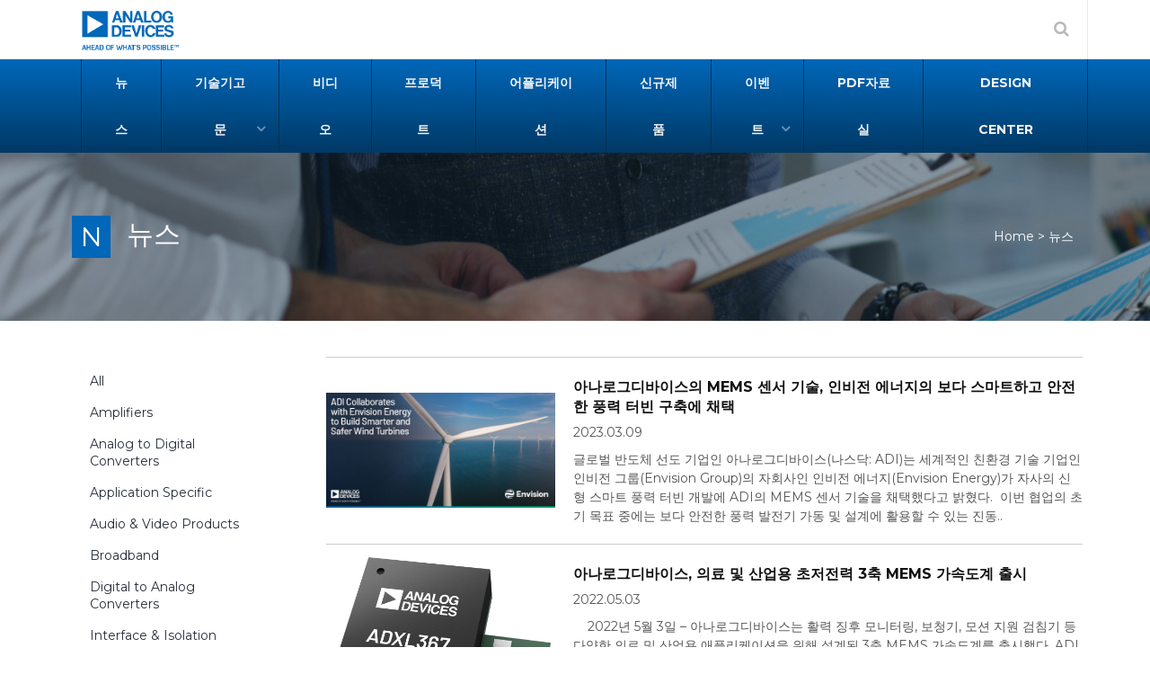

--- FILE ---
content_type: text/html; Charset=UTF-8
request_url: http://www.eewebinar.co.kr/adi/news.asp?c=11&g=2
body_size: 18239
content:


<!DOCTYPE html>
<html lang="en">
<head>

	<meta charset="utf-8">
	<title> ADI</title>
	<meta name="viewport" content="width=device-width, initial-scale=1.0">
	<meta name="description" content="">
	<meta name="keywords" content="">

	<!-- FAVICON -->
	<link rel="shortcut icon" href="./favicon.ico">

	<!-- CSS -->
	<link rel="stylesheet" href="css/bootstrap.min.css">
	<link rel="stylesheet" href="css/font-awesome.min.css">
	<link rel="stylesheet" href="css/cs-select.css">
	<link rel="stylesheet" href="css/animate.css">
	<link rel="stylesheet" href="css/nanoscroller.css">
	<link rel="stylesheet" href="css/owl.carousel.css">
	<link rel="stylesheet" href="css/flexslider.css">
	<link rel="stylesheet" href="css/style.css">
	<link rel="stylesheet" href="css/presets/preset2.css">
	<link rel="stylesheet" href="css/responsive.css">
	<link rel="stylesheet" href="css/adi-style.css?37115.57">

	<!--[if lt IE 9]>
	<script src="https://oss.maxcdn.com/html5shiv/3.7.2/html5shiv.min.js"></script>
	<script src="https://oss.maxcdn.com/respond/1.4.2/respond.min.js"></script>
	<![endif]-->

	<!-- Google tag (gtag.js) 2023.06.28 -->
	<script async src="https://www.googletagmanager.com/gtag/js?id=G-PB99M5HP79"></script>
	<script>
	  window.dataLayer = window.dataLayer || [];
	  function gtag(){dataLayer.push(arguments);}
	  gtag('js', new Date());

	  gtag('config', 'G-PB99M5HP79');
	</script>

</head> <!-- head -->
<body class="sticky-header">
	<div class="body-innerwrapper">

		<!--==================================
		=            START Header            =
		===================================-->
		<header>
			<!-- top-bar -->
			<div id="newedge-top-bar">
				<div class="container">
					<div class="row">
						<div id="logo" class="col-xs-4 col-sm-3 col-md-3 hidden-sm hidden-xs">
							<a href="./"><img src="img/adi-logo.png" alt="Anolog Devices. ahead of what's possible"></a>
						</div> <!-- //logo -->
						<div class="col-sm-12 col-md-9">
							<div class="top-right">
								<div class="newedge-search">
									<div class="search-icon-wrapper">
										<i class="fa fa-search"></i>
									</div>
									<div class="search-wrapper">
										<form action="search.asp" method="post" onsubmit="return cf_search(this)">
											<input name="sWrd" maxlength="200" class="inputboxnewedge-top-search" type="text" size="20" placeholder="검색어 입력 ...">
											<i id="search-close" class="fa fa-close"></i>
										</form>
									</div> <!-- //search-wrapper -->
								</div> <!-- //search -->
							</div> <!-- //top-right -->
						</div>
					</div> <!-- //row -->
				</div> <!-- //container -->
			</div> <!-- //top-bar -->

			<!-- navigation mobile version -->
			<div id="mobile-nav-bar" class="mobile-nav-bar">
				<div class="container">
					<div class="row">
						<div class="visible-sm visible-xs col-sm-12">
							<div class="mobile-logo pull-left">
								<a href="./"><img src="img/adi-logo.png" alt="Anolog Devices. ahead of what's possible"></a>
							</div>
							<a id="offcanvas-toggler" class="pull-right" href="#"><i class="fa fa-bars"></i></a>
						</div>
					</div>
				</div>
			</div>

			<!-- navigation -->
			<nav id="navigation-bar" class="navigation hidden-sm hidden-xs">
				<div class="container">
					<div class="row">
						<div class="col-sm-12 text-center">
							<ul class="list-inline megamenu-parent">
								<li><a href="news.asp">뉴스</a></li>
								<li class="has-child"><a href="javascript:void(0)">기술기고문</a>
									<div class="dropdown-inner">
										<ul class="dropdown-items">
											<li><a href="tech.asp">기술기고문</a></li>
											<li><a href="analog-dialogue.asp">아날로그 다이얼로그</a></li>
										</ul>
									</div>
								</li>
								<li><a href="video.asp">비디오</a></li>
								<li><a href="product.asp">프로덕트</a></li>
								<li><a href="application.asp">어플리케이션</a></li>
								<li><a href="new-product.asp">신규제품</a></li>
								<li class="has-child"><a href="javascript:void(0)">이벤트</a>
									<div class="dropdown-inner">
										<ul class="dropdown-items">
											<li><a href="event.asp">이벤트</a></li>
											<li><a href="webinar.asp">웨비나</a></li>
										</ul>
									</div>
								</li>
								<li><a href="pdf.asp">PDF자료실</a></li>
								<li><a href="https://www.analog.com/en/landing-pages/002/tools/ltspice-simulator-kr.html?ADICID=BNAD_AP-KR_P325602_E4DS" target="_blank">Design Center</a></li>
							</ul>
						</div> <!-- col-sm-12 -->
					</div> <!-- //row -->
				</div> <!-- //container -->
			</nav> <!-- //navigation -->
		</header>
		<!--====  End of Header  ====-->





    <!--==================================
    =            START PAGE TITLE        =
    ===================================-->
    <section id="page-title">
      <div class="row">
        <div class="col-sm-12">
          <div class="page-title-wrapper news">
            <div class="container">
              <h2 class="pull-left title"> <span class="cat-icon c-news">N </span> 뉴스</h2>
              <!-- breadcrumb -->
              <ol class="breadcrumb pull-right">
                <li><a href=".">Home</a> > 뉴스</li>
              </ol> <!-- //breadcrumb -->
            </div> <!-- //container -->
          </div> <!-- //page-title-wrapper -->
        </div>
      </div> <!-- //row -->
    </section>
    <!--====  End of PAGE TITLE  ====-->



    <!--==================================
    =            START SUB WRAPPER      =
    ===================================-->
    <section class="sub-wrapper">
      <div class="container">
        <div class="row">
            <div class="col-sm-3 col-xs-12 lnb">
                <div>
					<ul class="pcCategory">
						<li ><a href="news.asp?g=2">All</a></li>
						
						<li ><a href="news.asp?c=4&amp;g=2">Amplifiers</a></li>
						
						<li ><a href="news.asp?c=1&amp;g=2">Analog to Digital Converters</a></li>
						
						<li ><a href="news.asp?c=2&amp;g=2">Application Specific</a></li>
						
						<li ><a href="news.asp?c=3&amp;g=2">Audio & Video Products</a></li>
						
						<li ><a href="news.asp?c=5&amp;g=2">Broadband</a></li>
						
						<li ><a href="news.asp?c=7&amp;g=2">Digital to Analog Converters</a></li>
						
						<li ><a href="news.asp?c=9&amp;g=2"> Interface & Isolation</a></li>
						
						<li ><a href="news.asp?c=10&amp;g=2">Linear Products</a></li>
						
						<li class="on"><a href="news.asp?c=11&amp;g=2">MEMS</a></li>
						
						<li ><a href="news.asp?c=13&amp;g=2">Power Management</a></li>
						
						<li ><a href="news.asp?c=14&amp;g=2">Processors & DSP</a></li>
						
						<li ><a href="news.asp?c=15&amp;g=2">RF & Microwave</a></li>
						
						<li ><a href="news.asp?c=16&amp;g=2">Sensors</a></li>
						
						<li ><a href="news.asp?c=17&amp;g=2">Switches & Multiplexers</a></li>
						
						<li ><a href="news.asp?c=18&amp;g=2">Industrial Ethernet</a></li>
						
						<li ><a href="news.asp?c=19&amp;g=2">Power Monitor Control& Protection</a></li>
						
						<li ><a href="news.asp?c=20&amp;g=2">ETC</a></li>
						
					</ul>
					<script src="./js/snb.js"></script>
                </div>
            </div>
          <div class="col-sm-9 col-xs-12 press-lists">
            <div class="row">
				
					<div class="media press">
						<div class="media-left media-middle">
							<a href="news_view.asp?idx=774&amp;page=1&sWrd=&c=11&flds=">
							<img width="125" height="125" src="images/edt/[사진자료]_ADI-Envision[1].jpg" alt="...">
							</a>
						</div>
						<div class="media-body">
							<a href="news_view.asp?idx=774&amp;page=1&sWrd=&c=11&flds=">
							<h4 class="media-heading">아나로그디바이스의 MEMS 센서 기술, 인비전 에너지의 보다 스마트하고 안전한 풍력 터빈 구축에 채택</h4>
							<p>2023.03.09</p>
							<p class="desc">글로벌 반도체 선도 기업인 아나로그디바이스(나스닥: ADI)는 세계적인 친환경 기술 기업인 인비전 그룹(Envision Group)의 자회사인 인비전 에너지(Envision Energy)가 자사의 신형 스마트 풍력 터빈 개발에 ADI의 MEMS 센서 기술을 채택했다고 밝혔다.

&nbsp;이번 협업의 초기 목표 중에는 보다 안전한 풍력 발전기 가동 및 설계에 활용할 수 있는 진동..</p>
							</a>
						</div>
					</div>
				
					<div class="media press">
						<div class="media-left media-middle">
							<a href="news_view.asp?idx=721&amp;page=1&sWrd=&c=11&flds=">
							<img width="125" height="125" src="images/edt/KRGSABPLHYFY7S9QBJ32.jpg" alt="...">
							</a>
						</div>
						<div class="media-body">
							<a href="news_view.asp?idx=721&amp;page=1&sWrd=&c=11&flds=">
							<h4 class="media-heading">아나로그디바이스, 의료 및 산업용 초저전력 3축 MEMS 가속도계 출시</h4>
							<p>2022.05.03</p>
							<p class="desc">

&nbsp;

&nbsp;

2022년 5월 3일 &ndash; 아나로그디바이스는 활력 징후 모니터링, 보청기, 모션 지원 검침기 등 다양한 의료 및 산업용 애플리케이션을 위해 설계된 3축 MEMS 가속도계를 출시했다. ADI의 ADXL367 가속도계는 이전 세대 제품인 ADXL362에 비해 전력 소비는 2배, 잡음 성능은 최대 30% 이상 향상됐다. 새로운 가속도계는 배터리 수명을..</p>
							</a>
						</div>
					</div>
				
					<div class="media press">
						<div class="media-left media-middle">
							<a href="news_view.asp?idx=547&amp;page=1&sWrd=&c=11&flds=">
							<img width="125" height="125" src="images/edt/A84KO3RFZOUXJ6UGJGGS.jpg" alt="...">
							</a>
						</div>
						<div class="media-body">
							<a href="news_view.asp?idx=547&amp;page=1&sWrd=&c=11&flds=">
							<h4 class="media-heading">ADI, 상태기반 모니터링(CbM) 개발 플랫폼 출시</h4>
							<p>2021.02.05</p>
							<p class="desc">2021년 2월 5일 &ndash; 아나로그디바이스는 상태 모니터링 하드웨어, 소프트웨어, 알고리즘 개발을 가속화하도록 고안된 새로운 상태기반 모니터링(CbM) 개발 플랫폼을 발표했다. CN0549는 견고하면서 충실도 높은 데이터 수집 애플리케이션을 위해 하드웨어적으로 보안성을 보장하면서 넓은 대역폭을 가진 센서 데이터를 제공한다. 이 개발 플랫폼은 ..</p>
							</a>
						</div>
					</div>
				
					<div class="media press">
						<div class="media-left media-middle">
							<a href="news_view.asp?idx=485&amp;page=1&sWrd=&c=11&flds=">
							<img width="125" height="125" src="images/edt/GJOMATP4GK2I0WFQTIOV.PNG" alt="...">
							</a>
						</div>
						<div class="media-body">
							<a href="news_view.asp?idx=485&amp;page=1&sWrd=&c=11&flds=">
							<h4 class="media-heading">ADI, 에보네틱스의 3세대 DNA 합성 플랫폼 개발 위해 협력</h4>
							<p>2020.09.10</p>
							<p class="desc">
	에보네틱스 데스크톱 DNA 라이터의 상용화 및 첫 번째 제품 개발과 향후 확장 가속
	수십억 달러 규모의 시장으로 급성장 중인 합성 생물학 산업 활성화에 기여

&nbsp;
2020년 9월 10일 &ndash; 고성능 아날로그 기술의 세계적 선도 기업 아나로그디바이스(지사장 홍사곽)는 합성 생물학(synthetic biology) 전문 기업인 에보네틱스(EVONETI..</p>
							</a>
						</div>
					</div>
				

            </div><!-- //row -->

          </div> <!-- //col-sm-9 -->
        </div> <!-- //row -->
      </div> <!-- //container -->
    </section>
    <!--====  End of MAIN WRAPPER  ====-->

		<!--==================================
		=            START FOOTER            =
		===================================-->
		<footer>
			<div class="footer-wrapper">
				<div class="container">
					<div class="row">
						<div id="bottom1" class="col-sm-6 col-md-3">
							<p class="footer-logo"><img src="img/ADI-LOGO-white.png" alt="logo" style="opacity: 0.3;"></p>
						</div> <!-- //bottom1 -->

						<div id="bottom2" class="col-sm-6 col-md-3">
							<div class="bottom-menu">
								<h3 class="title">Quick Link</h3>
								<div class="pull-left">
									<ul class="menu">
										<li><a href=".">Home</a></li>
										<li><a href="news.asp">뉴스</a></li>
										<li><a href="tech.asp">기술기고문</a></li>
										<li><a href="video.asp">비디오</a></li>
										<li><a href="product.asp">프로덕트</a></li>
									</ul>
								</div>
								<div class="pull-right">
									<ul class="menu">
										<li><a href="application.asp">어플리케이션</a></li>
										<li><a href="new-product.asp">신규제품</a></li>
										<li><a href="event.asp">이벤트</a></li>
										<li><a href="pdf.asp">PDF자료실</a></li>
										<li><a href="https://www.analog.com/en/landing-pages/002/tools/ltspice-simulator-kr.html?ADICID=BNAD_AP-KR_P325602_E4DS" target="_blank">Design Center</a></li>
									</ul>
								</div>
							</div>
						</div> <!-- //bottom2 -->

						<div id="bottom3" class="col-sm-6 col-md-3">
							<div class="" >
								<h3 class="title">Tag Cloud</h3>
								<div class="tags">
									
										  <a class="tag-name" href="search_meta.asp?srh=ADIN2299">ADIN2299</a>
									
										  <a class="tag-name" href="search_meta.asp?srh=Motion Control">Motion Control</a>
									
										  <a class="tag-name" href="search_meta.asp?srh=AD7124-4">AD7124-4</a>
									
										  <a class="tag-name" href="search_meta.asp?srh=AD7124-8">AD7124-8</a>
									
										  <a class="tag-name" href="search_meta.asp?srh=Sustainability">Sustainability</a>
									
										  <a class="tag-name" href="search_meta.asp?srh=ADI">ADI</a>
									
								</div>
							</div>
						</div> <!-- //bottom3 -->

						<div id="bottom4" class="col-sm-6 col-md-3">
							<div class="social-wrapper adi-f__meta__social">
								<h3 class="title">Social Link</h3>
								<ul class="adi-f__meta__list">
									<li class="adi-f__meta__list__item"><a href="https://ez.analog.com" class="adi-f__meta__list__item__link adi-f__meta__list__item__link--ez" target="_blank" title="Join Analog Devices on EngineerZone"></a></li>

									<li class="adi-f__meta__list__item"><a href="https://www.instagram.com/analogdevices/?hl=en" class="adi-f__meta__list__item__link adi-f__meta__list__item__link--instagram" target="_blank" title="Follow us on Instagram">

									<li class="adi-f__meta__list__item adi-f__meta__list__item--no-zh"><a href="https://www.facebook.com/AnalogDevicesInc.Korea" class="adi-f__meta__list__item__link adi-f__meta__list__item__link--facebook" target="_blank" title="Visit Analog Devices on Facebook"></a></li>

									<li class="adi-f__meta__list__item adi-f__meta__list__item--no-zh"><a href="https://twitter.com/#!/adi_news" class="adi-f__meta__list__item__link adi-f__meta__list__item__link--twitter" target="_blank" title="Follow Analog Devices on Twitter"></a></li>

									<li class="adi-f__meta__list__item"><a href="https://www.linkedin.com/company/analog-devices-korea-ltd/" class="adi-f__meta__list__item__link adi-f__meta__list__item__link--linkedin" target="_blank" title="Join Analog Devices on LinkedIn"></a></li>

									<li class="adi-f__meta__list__item adi-f__meta__list__item--no-zh"><a href="https://www.youtube.com/@adikorea" class="adi-f__meta__list__item__link adi-f__meta__list__item__link--youtube" target="_blank" title="View Analog Devices on YouTube"></a></li>
								</ul>
							</div>
						</div> <!-- //bottom4 -->
					</div> <!-- //row -->
				</div>  <!-- //container -->
			</div> <!-- //footer-wrapper -->

			<div class="copyright-wrapper">
				<div class="container">
					<div class="row">
						<div class="col-sm-6 col-md-6">
							<p class="copyright"> Copyright © CH5KOREA. All rights reserved.</p>
						</div>
					</div>  <!-- //row -->
				</div> <!-- //container -->
			</div> <!-- //copyright-wrapper -->
		</footer>
		<!--====  End of FOOTER  ====-->

		<!-- Offcanvas Start-->
		<div class="offcanvas-overlay"></div>
		<div class="offcanvas-menu visible-sm visible-xs">
			<a href="#" class="close-offcanvas"><i class="fa fa-remove"></i></a>
			<div class="offcanvas-inner">
				<h3 class="title">Search</h3>
				<div class="search">
					<form action="products.asp" method="post" onsubmit="return cf_search(this)">
						<input name="searchword" maxlength="200" class="inputbox search-query" type="text" placeholder="검색어 입력  ...">
					</form>
				</div>
				<ul>
					<li><a href=".">Home</a></li>
					<li><a href="news.asp">뉴스</a></li>
					<li><a href="tech.asp">기술기고문</a></li>
					<li><a href="video.asp">비디오</a></li>
					<li><a href="product.asp">프로덕트</a></li>
					<li><a href="application.asp">어플리케이션</a></li>
					<li><a href="new-product.asp">신규제품</a></li>
					<li><a href="event.asp">이벤트</a></li>
					<li><a href="pdf.asp">PDF자료실</a></li>
					<li><a href="https://www.analog.com/en/landing-pages/002/tools/ltspice-simulator-kr.html?ADICID=BNAD_AP-KR_P325602_E4DS" target="_blank">Design Center</a></li>
				</ul>
			</div>
		</div>
		<!-- end Offcanvas -->





<script src="js/jquery.min.js"></script>
<script src="js/bootstrap.min.js"></script>
<script src="js/smoothscroll.js"></script>
<!-- select menu -->
<script src="js/classie.js"></script>
<script src="js/selectFx.js"></script>
<!-- slider -->
<script src="js/jquery.nanoscroller.js"></script>
<script src="js/owl.carousel.min.js"></script>
<script src="js/jquery.flexslider-min.js"></script>
<!-- sitcky menu -->
<script src="js/jquery.sticky.js"></script>
<!-- custom js -->
<script src="js/main.js"></script>
</div>
</body>
</html>

--- FILE ---
content_type: text/css
request_url: http://www.eewebinar.co.kr/adi/css/style.css
body_size: 59943
content:
/*
@Template Name: Newedge Magazine News Template
@Version: 1.0
@author themeum www.themeum.com
@copyright Copyright (c) 2016 themeum
@license http://www.gnu.org/licenses/gpl-2.0.html GNU/GPLv2 or later
*/


/* ************** 	START TYPOGRAPHY 	******************* */
/* ******************************************************** */
@import url(https://fonts.googleapis.com/css?family=Montserrat:400,700);

html {
    -webkit-font-smoothing: antialiased;
    -moz-osx-font-smoothing: grayscale;
}
body{
	background-color: #fff;
	font-size: 14px;
	color: #000;
	font-family: 'Montserrat', sans-serif;
	font-weight: 400;
	overflow-x: hidden;
    position: relative;
}
::selection{
	color: #fff;
}	
::-moz-selection{
	color: #fff;
}	
ul, ol{
	margin: 0;
	padding: 0;
}
li{
	list-style: none;
}
h1,h2,h3,h4,h5,h6,p{
	margin: 0;
}
h1{
	font-size: 36px;
}
h2{
	font-size: 24px;
}
h3{
	font-size: 18px;
}
h4{
	font-size: 16px;
}
h5{
	font-size: 12px;
}
p{
	font-size: 14px;
}
a{
	-webkit-transition: background .3s, color .3s, opacity .3s;
	transition: background .3s, color .3s, opacity .3s;
}
a:hover,
a:focus{
	outline: none;
	text-decoration: none;
	color: #000;
}
a:focus{
	outline-offset: 0;
}
/*input*/
select,
textarea,
textarea.form-control,
input[type="text"],
input[type="password"],
input[type="datetime"],
input[type="datetime-local"],
input[type="date"],
input[type="month"],
input[type="time"],
input[type="week"],
input[type="number"],
input[type="email"],
input[type="url"],
input[type="search"],
input[type="tel"],
input[type="color"]{
	-webkit-box-shadow: none;
	box-shadow: none;
	border-radius: 0;
  	border-color: #eaeaea;
    padding: 6px 12px;
	height: 45px;
    color: #000;
    -webkit-transition: all .3s;
    transition: all .3s; 
}
input[type="submit"]{
	height: 45px;
}
select,
textarea.form-control:hover,
textarea:hover,
textarea.form-control:focus,
textarea:focus,
input[type="text"]:hover,
input[type="text"]:focus,
input[type="password"]:hover,
input[type="password"]:focus,
input[type="datetime"]:hover,
input[type="datetime"]:focus,
input[type="datetime-local"]:hover,
input[type="datetime-local"]:focus,
input[type="date"]:hover,
input[type="date"]:focus,
input[type="month"]:hover,
input[type="month"]:focus,
input[type="time"]:hover,
input[type="time"]:focus,
input[type="week"]:hover,
input[type="week"]:focus,
input[type="number"]:hover,
input[type="number"]:focus,
input[type="email"]:hover,
input[type="email"]:focus,
input[type="url"]:hover,
input[type="url"]:focus,
input[type="search"]:hover,
input[type="search"]:focus,
input[type="tel"]:hover,
input[type="tel"]:focus,
input[type="color"]:hover
input[type="color"]:focus{
	border-color: #8dc63f;
	outline: none;
	-webkit-box-shadow: none;
	box-shadow: none;
}
input.form-control:focus{
	-webkit-box-shadow: none;
	box-shadow: none;
	outline: none;
}

/*Button styles*/
.btn {
  border: none;
  border-bottom: 3px solid;
  border-radius: 0;
  line-height: 34px;
  padding: 0 20px;
  color: #fff;
  -webkit-transition: all .3s;
  transition: all .3s; 
}
button{
	outline: none;
}
.btn:hover,
.btn:focus,
.btn:active {
  color: #fff;
  outline: none;
}
.btn.btn-sm {
  line-height: 35px;
  padding: 0 15px;
}
.btn.btn-xs {
  line-height: 25px;
  padding: 0 10px;
}
.btn.btn-lg {
  font-size: 18px;
  line-height: 50px;
  padding: 0 30px;
}
.btn-default {
  background-color: #edeff0;
  border-color: #DBE2E4;
  color: #171313;
}
.btn-default:hover,
.btn-default:focus,
.btn-default:active {
  background-color: #d1d6d9;
  border-color: #b5bec2;
  color: #171313;
}
.btn-primary {
  color: #fff;
}
.btn-primary:hover,
.btn-primary:focus,
.btn-primary:active {
  color: #fff;
}
.btn-success {
  background-color: #8dc63f;
  border-color: #76A733;
}
.btn-success:hover,
.btn-success:focus,
.btn-success:active {
  background-color: #72a230;
  border-color: #567b24;
}
.btn-warning {
  background-color: #ffcc00;
  border-color: #CEA502;
  color: #000;
}
.btn-warning:hover,
.btn-warning:focus,
.btn-warning:active {
  background-color: #cca300;
  color: #000;
  border-color: #997a00;
}
.btn-danger {
  background-color: #e90d0d;
  border-color: #B70C0C;
}
.btn-danger:hover,
.btn-danger:focus,
.btn-danger:active {
  background-color: #b90a0a;
  border-color: #880808;
}
.btn-info {
  background-color: #5bc0de;
  border-color: #2FAACE;
}
.btn-info:hover,
.btn-info:focus,
.btn-info:active {
  background-color: #2490af;
  border-color: #1b6d85;
}
.btn-link {
  background-color: transparent;
  padding: 0;
  border-width: 0;
  color: #000;
  font-weight: 700;
  letter-spacing: 5px;
}
.btn-link:hover,
.btn-link:focus,
.btn-link:active {
  background-color: transparent;
  text-decoration: none;
}

/* ************** 	END:: TYPOGRAPHY 	******************* */
/* ******************************************************** */


/* ************** 	START SHORTCODES 	******************* */
/* ******************************************************** */

.mtb10{margin-bottom: 10px;}
.mtb20{margin-bottom: 20px;}
.mtb30{margin-bottom: 30px;}
.mtb40{margin-bottom: 40px;}
.mtb50{margin-bottom: 50px;}
.mtb60{margin-bottom: 60px;}
.mtb70{margin-bottom: 70px;}
.mtb80{margin-bottom: 80px;}

.mtt10{margin-top: 10px;}
.mtt20{margin-top: 20px;}
.mtt30{margin-top: 30px;}
.mtt40{margin-top: 40px;}
.mtt50{margin-top: 50px;}
.mtt60{margin-top: 60px;}
.mtt70{margin-top: 70px;}
.mtt80{margin-top: 80px;}

.ptb10{padding-bottom: 10px;}
.ptb20{padding-bottom: 20px;}
.ptb30{padding-bottom: 30px;}
.ptb40{padding-bottom: 40px;}
.ptb50{padding-bottom: 50px;}
.ptb60{padding-bottom: 60px;}
.ptb70{padding-bottom: 70px;}
.ptb80{padding-bottom: 80px;}

.ptt10{padding-top: 10px;}
.ptt20{padding-top: 20px;}
.ptt30{padding-top: 30px;}
.ptt40{padding-top: 40px;}
.ptt50{padding-top: 50px;}
.ptt60{padding-top: 60px;}
.ptt70{padding-top: 70px;}
.ptt80{padding-top: 80px;}

.bdnone{border: none !important;}

.img-100p{
	width: 100%;
}
/* ************** 	END:: SHORTCODES 	******************* */
/* ******************************************************** */


/* ************** 	START GLOBAL CSS 	******************* */
/* ******************************************************** */

/*gradient-color*/
.gradient-color01 .overlay{
	background-image: -webkit-linear-gradient(rgba(0, 0, 0, 0.0980392) 0%, rgb(46, 49, 146) 70%);
	background-image: linear-gradient(rgba(0, 0, 0, 0.0980392) 0%, rgb(46, 49, 146) 70%);
}
.gradient-color02 .overlay{
	background-image: -webkit-linear-gradient(rgba(0, 0, 0, 0.0980392) 0%, rgb(0, 200, 255) 70%);
	background-image: linear-gradient(rgba(0, 0, 0, 0.0980392) 0%, rgb(0, 200, 255) 70%);
}
.gradient-color03 .overlay{
	background-image: -webkit-linear-gradient(rgba(0, 0, 0, 0.0980392) 0%, rgb(0, 166, 81) 70%);
	background-image: linear-gradient(rgba(0, 0, 0, 0.0980392) 0%, rgb(0, 166, 81) 70%);
}
.gradient-color04 .overlay{
	background-image: -webkit-linear-gradient(rgba(0, 0, 0, 0.0980392) 0%, rgb(0, 169, 157) 70%);
	background-image: linear-gradient(rgba(0, 0, 0, 0.0980392) 0%, rgb(0, 169, 157) 70%);
}
.gradient-color05 .overlay{
	background-image: -webkit-linear-gradient(rgba(0, 0, 0, 0.0980392) 0%, rgb(237, 20, 91) 70%);
	background-image: linear-gradient(rgba(0, 0, 0, 0.0980392) 0%, rgb(237, 20, 91) 70%);
}
.gradient-color06 .overlay{
	background-image: -webkit-linear-gradient(rgba(0, 0, 0, 0.0980392) 0%, rgb(0, 114, 188) 70%);
	background-image: linear-gradient(rgba(0, 0, 0, 0.0980392) 0%, rgb(0, 114, 188) 70%);
}
/*social category*/
.gradient-color07 .overlay:before{
	background-image: -webkit-linear-gradient(to bottom,rgba(0,0,0,0.1) 30%,#2e3192 70%);
	background-image: linear-gradient(to bottom,rgba(0,0,0,0.1) 30%,#2e3192 70%);
}
/*Tech category*/
.gradient-color08 .overlay:before{
	background-image: -webkit-linear-gradient(to bottom,rgba(0,0,0,0.1) 30%,#00c8ff 70%);
	background-image: linear-gradient(to bottom,rgba(0,0,0,0.1) 30%,#00c8ff 70%);
}
/*Entertainment category*/
.gradient-color09 .overlay:before{
	background-image: -webkit-linear-gradient(to bottom,rgba(0,0,0,0.1) 30%,#ed145b 70%);
	background-image: linear-gradient(to bottom,rgba(0,0,0,0.1) 30%,#ed145b 70%);
}
/*Fashion category*/
.gradient-color10 .overlay:before{
	background-image: -webkit-linear-gradient(to bottom,rgba(0,0,0,0.1) 30%,#0072bc 70%);
	background-image: linear-gradient(to bottom,rgba(0,0,0,0.1) 30%,#0072bc 70%);
}
.simple-article-overlay.gradient-color10 .overlay:before{
	background-image: -webkit-linear-gradient(to bottom,rgba(0,0,0,0.1) 30%,#0072bc 70%);
	background-image: linear-gradient(to bottom,rgba(0,0,0,0.1) 30%,#0072bc 70%);
}

/*cat-icon color set*/
.cat-icon.cat-icon-color01{
	background-color: #00a99d;
}
.cat-icon.cat-icon-color02{
	background-color: #00a651;
}
.cat-icon.cat-icon-color03{
	background-color: #ed145b;
}
.cat-icon.cat-icon-color04{
	background-color: #662d91;
}
.cat-icon.cat-icon-color05{
	background-color: #8dc63f;
}
/*technology-color*/
.cat-icon.cat-icon-color06{
	background-color: #00c8ff;
}
/*social-color*/
.cat-icon.cat-icon-color07{
	background-color: #2e3192;
}
/*Entertainment-color*/
.cat-icon.cat-icon-color08{
	background-color: #ed145b;
}
/*Fashion-color*/
.cat-icon.cat-icon-color09{
	background-color: #0072bc;
}

/*section-title*/
.section-title{
	margin-bottom: 30px;
	clear: both;
	overflow: hidden;
}
.section-title .see-all a{
	font-size: 12px;
    color: #d4d4d4;
    line-height: 28px;
}

/*page-title*/
#page-title .page-title-wrapper{
	background-image: url(../img/sub-header/subheader-1.jpg);
	-webkit-background-size: cover;
	background-size: cover;
	background-position: 50% 50%;
	background-repeat: no-repeat;
	color: #fff;
	padding: 70px 0;
}
#page-title .page-title-wrapper2{
	background-image: url(../img/sub-header/subheader-2.jpg);
}
#page-title .title{
	font-size: 30px;
}
#page-title .cat-icon {
    width: 43px;
    line-height: 47px;
    font-size: 30px;
    margin-right: 10px;
}
.breadcrumb{
	background-color: transparent;
	margin: 0;
	line-height: 47px;
	padding: 0 15px;
}
.breadcrumb li>a{
	color: #fff;
} 
.breadcrumb li.active{
	color: rgba(255,255,255,.5);
}
.breadcrumb>li+li:before{
	padding: 0 2px;
}

/*no-image*/
.no-image .article-inner{
  min-height: 252px;
}
.no-image .img-wrapper {
  min-height: 252px;
  background: #2e3192;
}
.default .no-image .article-inner{
  min-height: 200px;
}
.default .no-image .img-wrapper {
  min-height: 200px;
}
.no-image .article-inner:before {
  content: "\f1ea";
  font-family: fontawesome;
  position: absolute;
  top: 15px;
  left: 15px;
  font-size: 24px;
  color: #fff;
  z-index: 20;
}
.no-image .article-inner .overlay {
  display: none;
}

/*highlighted*/
.highlighted{
	font-size: 24px;
	line-height: 34px !important;
}
/*tags*/
.tags{
	margin: -10px;
}
.tags .tag-name{
	display: inline-block;
    padding: 0 15px;
    background-color: rgba(0,0,0,0.08);
    color: #fff;
    font-size: 12px;
    line-height: 30px;
    border-radius: 2px;
    margin: 10px;
}
.tags .tag-name:hover {
    background: rgba(0,0,0,.5);
}

/*social-icons*/
.social-icons >li{
	margin-bottom: 10px;
}
.social-icons >li a i{
	margin-right: 20px;
    width: 15px;
    height: 15px;
}

/*post-share-social*/
.post-share-social {
  position: absolute;
  top: 20px;
  right: 20px;
  z-index: 1;
  min-height: 25px;
  line-height: 25px;
  -webkit-transition: all .3s;
  transition: all .3s;
}
.post-share-social a {
  color: #fff;
  margin-left: 12px;
  float: left;
  line-height: 25px;
  display: none;
  -webkit-animation: fadeInRight .3s;
  animation: fadeInRight .3s;
}
.post-share-social:hover a {
  display: block;
}
.post-share-social .share-icon {
  display: none;
  width: 20px;
  height: 20px;
  float: left;
  color: #fff;
  font-size: 24px;
  margin-left: 20px;
  cursor: pointer;
}
.article-inner:hover .post-share-social .share-icon {
  display: block;
  -webkit-animation: fadeInRight .5s;
  animation: fadeInRight .5s;
}

/*category icon*/
.cat-icon{
	width: 26px;
	font-size: 18px;
	line-height: 28px;
	color: #fff;
	display: inline-block;
	text-align: center;
	vertical-align: middle;
	margin-right: 10px;
}
.slide-cat{
	font-size: 12px;
	text-transform: uppercase;
	letter-spacing: 1px;
}
.load-more{
	font-size: 14px !important;
	font-weight: 700;
	margin-top: 20px;
}
.main-wrapper{
	margin-top: 40px;
}
/* ************** 	END:: GLOBAL CSS 	******************* */
/* ******************************************************** */




/* ************** 	START HEADER 	*********************** */
/* ******************************************************** */

/* top-bar *****************************/
#newedge-top-bar{
	border-bottom: 1px solid #e9eaed;
}
.newedge-date{
	color : #b9b9b9;
	padding-right: 20px;
}
.top-right{
	display: table;
	float: right;
	height: 65px;
}
.top-right>div{
	display: table-cell;
    vertical-align: middle;
    border-right: 1px solid #e9eaed;
}
.newedge-login{
	font-size: 18px;
    padding: 0 20px;
}
.newedge-login a{
	color: #b9b9b9;
}
.newedge-language{
	font-size: 16px;
	color: #b9b9b9;
}
.newedge-search{
	padding: 0 20px;
}
.newedge-search .search-icon-wrapper{
	font-size: 18px;
    color: #b9b9b9;
    -webkit-transition: all .3s;
    transition: all .3s;  
}
.newedge-search .search-icon-wrapper:hover{
	cursor: pointer;
}
.search-wrapper{
	display: none;
    position: absolute;
    top: 0;
    right: 15px;
    width: 90%;
    height: 100%;
    background: #fff;
    z-index: 999;
}
.search-wrapper input {
    width: 100%;
    border: 0;
    border-radius: 0;
    height: 65px;
    padding: 6px 12px;
    position: absolute;
    border-right: solid 1px #e9eaed;
    border-left: solid 1px #e9eaed;
}
.search-wrapper input:hover,
.search-wrapper input:focus{
    border-right: solid 1px #e9eaed;
    border-left: solid 1px #e9eaed;
}
.search-wrapper #search-close{
	position: absolute;
	top: 0;
	right: 20px;
	line-height: 65px;
	font-size: 20px;
	-webkit-transition: all .3s;
	transition: all .3s;
}
.search-wrapper #search-close:hover{
	cursor: pointer;
}

/* navigation ********************************/
.mobile-logo img{
	max-width: 150px;
}
.mobile-nav-bar{
	z-index: 999;
	background-color: #fff;
}
.navigation{
	background-color: #fff;
	z-index: 15;
}
.sticky-wrapper.is-sticky .navigation,
.sticky-wrapper.is-sticky .mobile-nav-bar {
    -webkit-box-shadow: 0 3px 3px rgba(0,0,0,0.05);
    box-shadow: 0 3px 3px rgba(0,0,0,0.05);
}
.megamenu-parent>li{
    padding: 0 30px 0 5px;
}
.megamenu-parent>li>a{
	display: inline-block;
    line-height: 52px;
    font-size: 14px;
    font-weight: 700;
    text-transform: uppercase;
    color: #000;
    position: relative;
}
.megamenu-parent li>a{
    color: #000;
}
.megamenu-parent .dropdown-inner li.active >a{
    background-color: #f9f9f9;
}
.footer-wrapper li.active >a{
    color: #000;
}
.has-child>a:after{
    content: " \f107";
	font-family: "FontAwesome";
	font-size: 16px;
	position: absolute;
	right: -15px;
}
.has-child{
	position: relative;
}
.dropdown-inner .has-child>a:after{
    content: " \f105";
	right: 15px;
}
.has-child .dropdown-inner{
	display: none;
	z-index: 999;
}
.dropdown-inner .has-child:hover >a{
    background-color: #f9f9f9;
}
.has-child:hover >.dropdown-inner{
	display: block;
	-webkit-animation: fadeInLeft .3s;
	animation: fadeInLeft .3s;
}
.dropdown-inner{
	position: absolute;
	background: #e9eaed;
	box-shadow: 0 3px 5px 0 rgba(0,0,0,0.2);
	padding: 20px 0;
}
.menu-justify .dropdown-inner{
	padding: 0;
}
.has-child .sub-dropdown-inner{
	left: 100%;
	top: 0;
	display: none;
}
.dropdown-items li>a{
	padding: 10px 20px;
	min-width: 200px;
	display: block;
}
.dropdown-items li>a:hover{
	background: #f9f9f9;
}
.dropdown-menu-full-wrapper{
	left: 0;
}
.menu-justify{
	position: static;
}
.dropdown-inner .dropdown-menu-full{
	position: relative;
}
.dropdown-inner .dropdown-menu-full:before,
.dropdown-inner .dropdown-menu-full:after{
	content: " ";
    position: absolute;
    top: 0;
    height: 100%;
    width: 2000px;
    background-color: #e9eaed;
}
.dropdown-inner .dropdown-menu-full:before{
	left: -2000px;
}
.dropdown-inner .dropdown-menu-full:after{
	right: -2000px;
}

/*vertical tabs*/
.vertical-tabs .tab-content {
  padding: 30px 0;
}
.vertical-tabs .tab-btns {
  list-style: none;
  padding: 0;
  margin: 0;
  background-color: #f5f6fa;
  padding: 22px 0;
}
.vertical-tabs .tab-btns > li {
  display: block;
  border: none;
}
.vertical-tabs .tab-btns > li > a {
  display: block;
  line-height: 45px;
  padding: 0 10px;
  padding-left: 40px;
}
.vertical-tabs .tab-btns > li > a:before {
  display: none;
}
.vertical-tabs .tab-btns > li > a:after {
  content: "\f105";
  font-family: fontawesome;
  font-size: 20px;
  color: #fff;
  float: right;
  margin-right: 20px;
  opacity: 0;
  -webkit-transition: .3s;
  transition: .3s;
  -webkit-transition-delay: .1s;
  transition-delay: .1s;
}
.vertical-tabs .tab-btns > li.active > a,
.vertical-tabs .tab-btns > li:hover > a {
	color: #fff !important;
}
.vertical-tabs .tab-btns > li.active > a:after,
.vertical-tabs .tab-btns > li:hover > a:after {
  opacity: 1;
  margin-right: 10px;
}
.vertical-tabs .tab-pane {
  display: none;
}
.vertical-tabs .tab-pane.active {
  display: block;
  -webkit-animation: fadeInRight .5s;
  animation: fadeInRight .5s;
}

/* offcanvas-menu **************************/
#offcanvas-toggler {
  float: right;
}
#offcanvas-toggler > i {
  display: inline-block;
  padding: 0 0 0 10px;
  font-size: 21px;
  background: transparent;
  margin: 0;
  line-height: 52px;
  cursor: pointer;
  color: #000;
  -webkit-transition: all .3s;
  transition: all .3s;
}
body:before {
  content: "";
  position: absolute;
  top: 0;
  left: 0;
  bottom: 0;
  right: 0;
  background: rgba(0, 0, 0, 0.6);
  opacity: 0;
  z-index: 0;
  -webkit-transition: all .3s;
  transition: all .3s;
}
body.offcanvas:before {
	opacity: 1;
	z-index: 999;
}
.body-innerwrapper{
	position: relative;
	overflow-x: hidden;
	-webkit-transition: right .35s;
    transition: right .35s;
    -webkit-transition-timing-function: ease-in-out;
	transition-timing-function: ease-in-out;
	right: 0;
}
body.offcanvas .body-innerwrapper{
	right: 320px;
}
.close-offcanvas {
  position: absolute;
  top: 15px;
  right: 15px;
  z-index: 1;
  border-radius: 100%;
  width: 30px;
  height: 30px;
  line-height: 30px;
  text-align: center;
  font-size: 16px;
  color: #fff;
  background: rgba(0, 0, 0, 0.2);
}
.close-offcanvas:hover {
  background: rgba(0, 0, 0, 0.5);
  color: #fff;
}
.offcanvas-menu {
  width: 320px;
  height: 100%;
  position: fixed;
  top: 0;
  right: -320px;
  color: #fff;
  z-index: 99999;
  overflow-y: scroll;
  -webkit-transition: right .35s;
  transition: right .35s;
  -webkit-transition-timing-function: ease-in-out;
  transition-timing-function: ease-in-out;
}
.offcanvas .offcanvas-menu {
  right: 0;
}
.offcanvas {
  width: 100%;
  height: 100%;
}
.offcanvas-menu .offcanvas-inner {
  padding: 20px;
}
.offcanvas-menu .offcanvas-inner .title{
	text-transform: uppercase;
	font-size: 16px;
}
.offcanvas-menu .offcanvas-inner  ul > li {
  border: 0;
  position: relative;
  border-bottom: 1px solid rgba(0, 0, 0, 0.1);
}
.offcanvas-menu .offcanvas-inner  ul > li a {
  -webkit-transition: all .3s;
  transition: all .3s;
  padding: 10px 20px;
  color: #fff;
  text-transform: uppercase;
  display: block;
}
.offcanvas-menu .offcanvas-inner  ul > li a:hover,
.offcanvas-menu .offcanvas-inner .active>a{
	background-color: rgba(0,0,0,0.2);
}
.offcanvas-menu .offcanvas-inner  ul > li ul>li:last-child{
	border-bottom: none;
}
.offcanvas-menu .offcanvas-inner  ul > li .offcanvas-menu-toggler {
  display: inline-block;
  position: absolute;
  top: 0;
  right: 0;
  padding: 10px 20px;
  cursor: pointer;
}
.offcanvas-menu .offcanvas-inner  ul > li .offcanvas-menu-toggler .fa-plus {
  display: none;
}
.offcanvas-menu .offcanvas-inner  ul > li .offcanvas-menu-toggler .fa-minus {
  display: inline;
}
.offcanvas-menu .offcanvas-inner  ul > li .offcanvas-menu-toggler.collapsed .fa-plus {
  display: inline;
}
.offcanvas-menu .offcanvas-inner  ul > li .offcanvas-menu-toggler.collapsed .fa-minus {
  display: none;
}
.offcanvas-menu .offcanvas-inner  ul > li > a:after {
  display: none;
}
.offcanvas-menu .offcanvas-inner  ul > li ul {
  background: rgba(0, 0, 0, 0.1);
}
.offcanvas-menu .offcanvas-inner :first-child {
  margin-top: 0;
}
.offcanvas-menu .offcanvas-inner > ul {
  margin: 20px -20px;
}
.offcanvas-menu .offcanvas-inner .search {
  margin-top: 40px;
}
.offcanvas-menu .offcanvas-inner .search input {
  width: 100%;
  border-radius: 0;
  border: 0;
  box-shadow: none;
  -webkit-box-shadow: none;
}
/* ************** 	END:: HEADER 	*********************** */
/* ******************************************************** */



/* ************** 	START NEWEDGE SLIDER 	*************** */
/* ******************************************************** */
#main-slider .item {
  -webkit-background-size: cover;
  background-size: cover;
  min-height: 510px;
  color: #fff;
  background-position: 50% 50%;
}
#main-slider .item .slider2-title {
  text-transform: uppercase;
  font-size: 18px;
  line-height: 22px;
  font-weight: bold;
  margin-top: 0;
  padding: 20px 40px;
  display: inline-block;
  margin: 0;
  color: #000;
}
#main-slider .item .item-overlay {
  position: absolute;
  top: 0;
  left: 0;
  width: 100%;
  height: 100%;
  background-image: -webkit-linear-gradient(to bottom, rgba(0, 0, 0, 0) 0%, #000000 100%);
  background-image: -moz-linear-gradient(to bottom, rgba(0, 0, 0, 0) 0%, #000000 100%);
  background-image: -o-linear-gradient(to bottom, rgba(0, 0, 0, 0) 0%, #000000 100%);
  background-image: -ms-linear-gradient(to bottom, rgba(0, 0, 0, 0) 0%, #000000 100%);
  background-image: linear-gradient(to bottom, rgba(0, 0, 0, 0) 0%, #000000 100%);
}
#main-slider .item .next-post {
  opacity: 0;
  display: table;
  height: 510px;
  -webkit-transition: all .3s;
  transition: all .3s;
}
#main-slider .item .next-post .next-post-wrapper {
  display: table-cell;
  vertical-align: middle;
}
#main-slider .item .next-post a,
#main-slider .item .next-post .slide-cat{
  color: #fff;
}
#main-slider .item .next-post .slide-cat{
  margin-bottom: 20px;
}
#main-slider .item .next-post .slide-title {
  font-size: 36px;
  line-height: 40px;
  font-weight: 700;
  -webkit-transition: all .3s;
  transition: all .3s;
}
#main-slider .item .next-post .slide-title:hover{
  opacity: .8;
}
#main-slider .main-slider-indicators li.active .indicators-title,
#main-slider .main-slider-indicators li:hover .indicators-title,
#main-slider .main-slider-indicators li.active .slide2-type,
#main-slider .main-slider-indicators li:hover .slide2-type{
	opacity: 1;
}
#main-slider .main-slider-indicators li:hover,
#main-slider .main-slider-indicators li.active {
  border-bottom: 1px solid rgba(255,255,255,1);
}
#main-slider .item:nth-child(2n).active .next-post {
  opacity: 1;
}
#main-slider .item:nth-child(2n).active .next-post .slide-cat {
  animation: fadeInUp .5s;
}
#main-slider .item:nth-child(2n).active .next-post .slide-title {
  animation: fadeInDown .5s;
}
#main-slider .item:nth-child(2n+1).active .next-post {
  opacity: 1;
}
#main-slider .item:nth-child(2n+1).active .next-post .slide-cat {
  animation: fadeInRight .5s;
}
#main-slider .item:nth-child(2n+1).active .next-post .slide-title {
  animation: fadeInLeft .5s;
}
#main-slider > .container {
  position: relative;
}
#main-slider .main-slider-indicators {
	left: auto;
	margin-left: 0;
	position: absolute;
	right: 15px;
	left: auto;
	top: 0;
	list-style: none;
	z-index: 1;
	color: #fff;
	width: 325px;
	height: 510px;
	background-color: rgba(0, 0, 0, 0.85);
}
#main-slider .main-slider-indicators .nano{
	height: 510px;
}
#main-slider .main-slider-indicators .main-slider-indicators-inner {
  position: absolute;
  right: 0;
  left: auto;
  top: 0;
  list-style: none;
  z-index: 1;
  color: #fff;
  padding: 50px 30px;
  width: 100%;
  height: 510px;
  margin: 0;
}
#main-slider .main-slider-indicators .main-slider-indicators-inner:focus {
  outline: none;
}
#main-slider .main-slider-indicators li {
  width: 100%;
  height: auto;
  border: none;
  border-radius: 0;
  text-indent: 0;
  border-bottom: 1px solid rgba(255,255,255,.6);
  background: transparent;
  text-align: left;
  -webkit-transition: all .3s;
  transition: all .3s;
  padding-bottom: 30px;
  margin: 0 0 30px 0;
}
#main-slider .main-slider-indicators li:last-child {
  border-bottom: none;
  padding-bottom: 0;
  margin-bottom: 0;
}
#main-slider .main-slider-indicators li:focus {
  outline: none;
}
#main-slider .main-slider-indicators li .slide2-type {
  font-size: 12px;
  text-transform: uppercase;
  letter-spacing: 1px;
  color: #fff;
  opacity: .6;
   -webkit-transition: all .3s;
  transition: all .3s;
}
#main-slider .main-slider-indicators li .indicators-title {
  font-weight: 400;
  margin-top: 15px;
  opacity: .6;
  -webkit-transition: all .3s;
  transition: all .3s;
}

/*default slider*/
.newedge-slider{
	clear: both;
	overflow: hidden;	
}
.newedge-slider.default #main-slider .item .next-post .next-post-wrapper > div {
  background-color: rgba(0, 0, 0, 0.8);
  padding: 50px;
}
.customNavigation {
  position: relative;
  z-index: 10;
}
.newedge-slider.default .customNavigation a{
	background-color: rgba(0, 0, 0, 0.7);
}
.customNavigation a {
  position: absolute;
  bottom: 60px;
  right: 45px;
  font-size: 36px;
  display: inline-block;
  color: #fff;
  text-align: center;
  width: 35px;
  height: 40px;
  line-height: 40px;
}
.customNavigation a:hover {
  color: #fff;
  cursor: pointer;
}
.customNavigation a.SlideNext {
  margin-right: 10px;
}
.customNavigation a.right {
  right: 0;
}
/* ************** 	END:: NEWEDGE SLIDER 	************** */
/* ******************************************************* */


/* ************** 	 START POPUP LOGIN 	 ***************** */
/* ******************************************************* */
.modal {
  text-align: center;
}
@media screen and (min-width: 768px) {
  .modal:before {
    display: inline-block;
    vertical-align: middle;
    content: " ";
    height: 100%;
  }
}
.modal-dialog {
  display: inline-block;
  text-align: left;
  vertical-align: middle;
}
.newedge-login .modal-content{
  border-radius: 0;
  background: #fafafa;
  padding: 30px;
  text-align: center;
  font-size: 14px;
}
.newedge-login .modal-header {
  border: none;
  font-size: 24px;
}
.newedge-login .modal-body input[type="text"] {
  margin-bottom: 20px;
}
.newedge-login .modal-body .remember-wrap {
  text-align: left;
  margin: 20px 0 30px;
}
.newedge-login .modal-body .remember-wrap label {
  margin-left: 10px;
  font-weight: 400;
  vertical-align: middle;
}
.newedge-login .button-wrap .btn{
	padding: 0 30px;
}
.newedge-login .modal-body p {
  font-size: 14px;
  line-height: 45px;
  margin-left: 30px;
}
.newedge-login .modal-content a{
	color: #449d44;
}
.newedge-login .modal-content a:hover{
	color: #8dc63f;
}
.newedge-login .modal-header .close {
  position: absolute;
  right: 15px;
  top: 15px;
  color: #a9a9a9;
  border: 1px solid;
  padding: 5px 8px;
  border-radius: 30px;
  transition: all .3s;
  webkit-transition: all .3s;
}
.newedge-login .modal-header .close i {
  margin-right: 0;
}
.newedge-login .modal-body{
	margin-bottom: 40px;
}
.newedge-login  .modal-footer{
	text-align: center;
}
/* ************** 	 END:: POPUP LOGIN 	 ***************** */
/* ******************************************************* */


/* ************** 	START LATEST NEWS 	*********************/
/* ******************************************************** */
.default.newedge-latest-news{
	border-bottom: 1px solid #e9eaed;
	margin-bottom: 30px;
}
article{
	margin-bottom: 30px;
}
.article-inner {
  position: relative;
}
.article-inner .article-info .entry-title {
  margin-top: 15px;
  margin-bottom: 0;
  font-weight: 400;
  line-height: 20px;
}
article .overlay {
  position: absolute;
  top: 0;
  left: 0;
  width: 100%;
  height: 100%;
  opacity: .8;
  z-index: 1;
  -webkit-transition: all .3s;
  transition: all .3s;
}
article .overlay:before {
  content: "";
  position: absolute;
  top: 0;
  left: 0;
  width: 100%;
  height: 100%;
  opacity: 0;
  z-index: 2;
  -webkit-transition: all .3s;
  transition: all .3s;
  background-image: -webkit-linear-gradient(to bottom, rgba(0, 0, 0, 0.1) 0%, #000000 70%);
  background-image: linear-gradient(to bottom, rgba(0, 0, 0, 0.1) 0%, #000000 70%);
}
.article-inner:hover .overlay:before {
  opacity: 1 !important;
}
article .article-inner{
	overflow: hidden;
}
.article-inner .img-wrapper{
	overflow: hidden;
}
.article-inner .img-wrapper img{
	-webkit-transition: transform .3s;
	transition: transform .3s;
}
.article-inner:hover .img-wrapper img{
	-webkit-transform: scale(1.15);
	transform: scale(1.15);
}
/*article-info*/
.article-inner .article-info {
  position: absolute;
  bottom: 0;
  left: 0;
  padding: 30px 35px;
  z-index: 2;
  width: 100%;
  color: #fff;
  -webkit-transition: all .3s;
  transition: all .3s;
}
.article-inner:hover .article-info {
  bottom: 10px;
}
.article-inner .article-info  .entry-title{
  font-weight: 700;
}
.article-inner .article-info a {
  color: #fff;
}
.article-inner .article-info .entry-title:hover > a {
  opacity: .7;
}

/*leading-item*/
article.leading-item .article-inner .article-info{
  padding: 50px;
}
article.leading-item{
	margin-bottom: 0px;
}
article.leading-item .article-inner .article-info .entry-title{
	font-size: 24px;
	line-height: 30px;
}
.article-inner.default .img-wrapper{
	position: relative;
}
.article-inner.default .img-wrapper:before {
    content: "";
    position: absolute;
    top: 0;
    left: 0;
    width: 100%;
    height: 100%;
    background: rgba(0,0,0,.25);
    z-index: 1;
}
.article-inner.default .overlay{
	display: none;
}
.article-inner.default .article-info,
.leading-item .article-inner.default .article-info{
  position: relative;
  padding: 0;
  margin-top: 20px;
}
.article-inner.default .article-info a{
  color: #000;
}
.article-inner.default .article-info a:hover{
  opacity: 1;
}
.article-inner.default:hover .article-info,
.leading-item.article-inner.default:hover .article-info{
  padding: 0 !important;
  bottom: 0;
}
#article-slider.default .owl-controls{
	bottom: 130px;
}
article.leading-item .article-inner.default:hover .article-info {
  padding: 60px 50px;
}
.simple-article-overlay article .overlay{
  background-image: -webkit-linear-gradient(to bottom, rgba(0, 0, 0, 0.1) 0%, #000000 70%);
  background-image: linear-gradient(to bottom, rgba(0, 0, 0, 0.1) 0%, #000000 70%);
}

/*article-slider*/
#article-slider .owl-controls {
  position: absolute;
  bottom: 20px;
  right: 20px;
  z-index: 10;
  background: rgba(51,51,51,0.4);
  border-radius: 20px;
  padding: 0px 5px 2px 12px;
}
#article-slider .owl-controls .owl-dot {
  display: inline-block;
  vertical-align: middle;
}
#article-slider .owl-controls .owl-dot > span {
  padding: 4px;
  margin-right: 8px;
  background-color: #fff;
  display: block;
  border-radius: 20px;
  -webkit-transform: scale(1);
  transform: scale(1);
  -webkit-transition: all .3s;
  transition: all .3s;
}
#article-slider .owl-controls .owl-dot.active > span {
  -webkit-transform: scale(1.3);
  transform: scale(1.3);
}
.default.single-article-category,
.default.article-by-category{
	border-bottom: 1px solid #e9eaed;
	margin-bottom: 30px;
}
/*article-by-category*/
.article-by-category article .overlay {
    background-image: -webkit-linear-gradient(to bottom, rgba(0, 0, 0, 0.1) 0%, #000000 70%);
    background-image: linear-gradient(to bottom, rgba(0, 0, 0, 0.1) 0%, #000000 70%);
}
.article-categories-slider article.leading-item .article-inner .article-info .entry-title{
	font-size: 36px;
	line-height: 40px;
	font-weight: 700;
}
/* ************** 	END:: LATEST NEWS 	******************* */
/* ******************************************************** */



/* ************** 	START LATEST VIDEOS 	******************* */
/* ******************************************************** */
.default.newedge-latest-videos{
	border-bottom: 1px solid #e9eaed;
	margin-bottom: 30px;
	padding-bottom: 10px;
}
.latest-video-inner {
  position: relative;
}
.latest-video-inner .overlay {
  position: absolute;
  top: 0;
  left: 0;
  width: 100%;
  height: 100%;
  z-index: 1;
  -webkit-transition: all .3s;
  transition: all .3s;
  background-image: -webkit-linear-gradient(to bottom, rgba(0, 0, 0, 0.1) 20%, #000000 100%);
  background-image: -moz-linear-gradient(to bottom, rgba(0, 0, 0, 0.1) 20%, #000000 100%);
  background-image: -o-linear-gradient(to bottom, rgba(0, 0, 0, 0.1) 20%, #000000 100%);
  background-image: -ms-linear-gradient(to bottom, rgba(0, 0, 0, 0.1) 20%, #000000 100%);
  background-image: linear-gradient(to bottom, rgba(0, 0, 0, 0.1) 20%, #000000 100%);
}
.latest-video.leading-item .latest-video-inner {
  height: 355px;
}
.latest-video.default.leading-item .latest-video-inner {
  height: auto;
}
.latest-video .img-wrapper img{
	-webkit-transition: transform .3s;
	transition: transform .3s;
}
.latest-video .latest-video-inner:hover .img-wrapper img {
  -webkit-transform: scale(1.15);
  transform: scale(1.15);
}
.latest-video.leading-item.default .video-post-info{
	position: relative;
	padding: 0;
	margin-top: 20px;
}
.latest-video.default.leading-item .vp-cat,
.latest-video.default.leading-item .entry-title a {
    color: #000;
}
.latest-video.default.leading-item .entry-title a:hover {
}
.latest-video.default.leading-item:hover .video-post-info{
	bottom: 0;	
}
.latest-video.default .img-wrapper{
	overflow: hidden;
	position: relative;
}
.latest-video.leading-item .video-post-info{
  position: absolute;
  bottom: 0;
  width: 100%;
  z-index: 1;
  padding: 30px;
  -webkit-transition: all .3s;
  transition: all .3s;
}
.latest-video.leading-item:hover .video-post-info {
  bottom: 20px;
}
.latest-video .latest-video-inner{
	overflow: hidden;
}
.latest-video .entry-title a {
    color: #000;
}
.latest-video .entry-title {
	font-weight: 700;
}
.latest-video.leading-item .entry-title {
	font-size: 24px;
}
.latest-video.leading-item .entry-title a {
	color: #fff;
}
.latest-video.leading-item .vp-cat,
.latest-video.sub-leading-item .vp-cat {
  font-size: 12px;
  line-height: 14px;
  font-weight: 700;
  text-transform: uppercase;
  color: #fff;
  margin-bottom: 10px;
}
.latest-video.sub-leading-item{
    border-bottom: 1px solid #e9eaed;
    padding-bottom: 10px;
    margin-bottom: 10px;
}
.latest-video .img-wrapper{
	overflow: hidden;	
}
.latest-video.leading-item  .img-wrapper img{
	width: 100%;
}
.latest-video.sub-leading-item .img-wrapper{
	position: relative;
	padding-right: 0;
}
.latest-video.sub-leading-item .video-post-info{
	vertical-align: middle;
	padding-left: 20px;
}
.latest-video .img-wrapper .play-icon{
  position: absolute;
  top: 50%;
  left: 50%;
  -webkit-transform: translate(-50%, -50%);
  transform: translate(-50%, -50%);
  font-size: 36px;
  color: #fff;
  opacity: .6;
  -webkit-transition: all .3s;
  transition: all .3s;
  z-index: 2;
}
.latest-video .img-wrapper .play-icon:hover{
	opacity: 1;
}
.latest-video.leading-item .play-icon{
  font-size: 72px;
}
.latest-video.leading-item:hover i.fa,
.latest-video.sub-leading-item:hover .img-wrapper i.fa {
  -webkit-transform: translate(-50%, -50%) scale(1.2);
  transform: translate(-50%, -50%) scale(1.2);
}
/* ************** 	END:: LATEST VIDEOS 	******************* */
/* ******************************************************** */



/* ************** 	START SOCIAL COUNTER 	*************** */
/* ******************************************************** */
.social-common-bar {
  margin-bottom: 20px;
  padding: 0;
}
.social-common-bar .social-icon {
  display: inline-block;
}

.social-common-bar .social-icon i {
  width: 46px;
  height: 46px;
  line-height: 46px;
  text-align: center;
  color: #fff;
  font-size: 20px;
  transition: 300ms;
  -webkit-transition: 300ms;
  position: relative;
}

.social-common-bar .social-icon i:after {
  content: "";
  right: -5px;
  top: 17px;
  width: 10px;
  height: 10px;
  text-align: center;
  position: absolute;
  transition: 300ms;
  -webkit-transition: 300ms;
  -webkit-transform: rotate(45deg);
  transform: rotate(45deg);
}

.social-common-bar .social-icon .twitter-icon {
  background: #00abdc;
}
.social-common-bar .social-icon .twitter-icon:after{
  background: #00abdc;
}

.social-common-bar .social-icon .facebook-icon {
  background: #325c94;
}
.social-common-bar .social-icon .facebook-icon:after{
  background: #325c94;
}


.social-common-bar .social-icon .linkedin-icon {
  background: #0A66C2;
}
.social-common-bar .social-icon .linkedin-icon:after{
  background: #0A66C2;
}

.social-common-bar .social-icon .youtube-icon {
  background: #FF0000;
}
.social-common-bar .social-icon .youtube-icon:after{
  background: #FF0000;
}

.social-common-bar .social-icon .instagram-icon {
  background: #E1306C;
}
.social-common-bar .social-icon .instagram-icon:after{
  background: #E1306C;
}


.social-common-bar .social-icon .blog-icon {
  background: #00AB33;
}
.social-common-bar .social-icon .blog-icon:after{
  background: #00AB33;
}

.social-common-bar .social-icon .dribbble-icon {
  background: #fa4086;
}
.social-common-bar .social-icon .dribbble-icon:after{
  background: #fa4086;
}

.social-common-bar .social-icon .rss-icon {
  background: #fd9f13;
}
.social-common-bar .social-icon .rss-icon:after{
  background: #fd9f13;
}
.social-common-bar .social-total-count {
  margin-left: 15px; 
  font-size: 12px;
  display: inline-block;
  text-align: left;
  float: right;
}
.social-common-bar .social-total-count p{
	font-size: 12px;
}
.social-common-bar .social-total-count .social-text {
  display: block;
}
.social-counter .social-common-bar:nth-child(even) {
  text-align: right;
}

/* ************** 	END:: SOCIAL COUNTER 	*************** */
/* ******************************************************** */

.social-color{
	color: #2e3192;
}
.technology-color{
	color: #00aeef;
}
.fashion-color{
	color: #ed145b;
}
.latest-comments .latest-comment:last-child{
	border-bottom: none;
}
.latest-comment {
    color: #858585;
    border-bottom: 1px solid #e9eaed;
    padding-bottom: 20px;
    margin-bottom: 20px;
}
.latest-comments-user {
    color: #000;
    line-height: 14px;
    display: block;
    text-transform: capitalize;
}
.latest-comments-date, .latest-comments-category {
    font-size: 12px;
}

/* ************** 	START THUMB GALLERY 	*************** */
/* ******************************************************** */

.thumb-gallery {
  overflow: hidden;
}
.thumb-gallery .title {
  margin-bottom: 30px;
  margin-top: 0;
  font-weight: 400;
}
.thumb-gallery .flexslider {
  background: transparent;
  border: 0;
  margin: 0 0 15px;
}
.thumb-gallery .flexslider:hover .flex-direction-nav a.flex-prev {
  left: 0 !important;
}
.thumb-gallery .flexslider:hover .flex-direction-nav a.flex-next {
  right: 0 !important;
}
.slides.thumb-gallery .flexslider:hover:after {
  top: 50%;
  -webkit-transform: translate(-50%, -50%);
  transform: translate(-50%, -50%);
  opacity: 1;
}
.slides.thumb-gallery .flexslider:hover:before {
  opacity: .7;
}
.thumb-gallery .flexslider.tg-slider:before {
  content: "";
  position: absolute;
  top: 0;
  left: 0;
  width: 100%;
  height: 100%;
  opacity: 0;
  z-index: 10;
  -webkit-transition: all .3s;
  transition: all .3s;
}
.thumb-gallery .flexslider.tg-slider .slides {
  position: relative;
  overflow: hidden;
}
.thumb-gallery .flexslider.tg-slider:hover:after {
  top: 50%;
  -webkit-transform: translate(-50%, -50%);
  transform: translate(-50%, -50%);
  opacity: 1;
}
.thumb-gallery .flexslider.tg-slider:hover:before {
  opacity: .7;
}
.thumb-gallery .flexslider.tg-slider .flex-direction-nav .flex-prev {
  top: 50%;
  -webkit-transform: translate(0, -50%);
  transform: translate(0, -50%);
  left: -50px !important;
}
.thumb-gallery .flexslider.tg-slider .flex-direction-nav .flex-next {
  right: -50px !important;
  top: 50%;
  -webkit-transform: translate(0, -50%);
  transform: translate(0, -50%);
}
.thumb-gallery #img_galley.flexslider {
  margin-bottom: 0;
}
.thumb-gallery .flex-direction-nav .flex-prev {
  left: auto !important;
}
.thumb-gallery .flex-direction-nav .flex-next {
  right: 0 !important;
}
.thumb-gallery .flex-direction-nav li.flex-nav-prev a {
  left: 0;
  text-shadow: none;
  width: 25px;
  height: 60px;
  line-height: 60px;
  margin: 0;
  text-align: center;
}
.thumb-gallery .flex-direction-nav li.flex-nav-prev a:before {
  content: "";
  font-family: Fontawesome;
  display: block;
  content: '\f104';
  color: #fff;
  font-size: 28px;
  text-shadow: none;
}
.thumb-gallery .flex-direction-nav li.flex-nav-prev a:hover {
  color: transparent;
  text-shadow: none;
}
.thumb-gallery .flex-direction-nav li.flex-nav-next a {
  right: 0;
  text-shadow: none;
  width: 25px;
  height: 60px;
  line-height: 60px;
  margin: 0;
  text-align: center;
}
.thumb-gallery .flex-direction-nav li.flex-nav-next a:before {
  content: "";
  font-family: Fontawesome;
  display: block;
  content: '\f105';
  font-size: 28px;
  color: #fff;
  text-shadow: none;
}
.thumb-gallery .flex-direction-nav li.flex-nav-next a:hover {
  color: transparent;
  text-shadow: none;
}
.thumb-gallery #img_galley ul li {
  margin-right: 15px;
  position: relative;
}
.thumb-gallery #img_galley ul li.flex-active-slide:after {
  position: absolute;
  content: "";
  top: 0;
  left: 0;
  width: 100%;
  height: 100%;
  opacity: 1;
  -webkit-transition: all .3s;
  transition: all .3s;
}
.thumb-gallery #img_galley ul li:after {
  position: absolute;
  content: "";
  top: 0;
  left: 0;
  width: 100%;
  height: 100%;
  opacity: 0;
  -webkit-transition: all .3s;
  transition: all .3s;
}
.thumb-gallery #img_galley ul li:hover {
  cursor: pointer;
}
.thumb-gallery #img_galley ul li:hover:after {
  opacity: 1;
}
.thumb-gallery #img_galley li.flex-active-slide {
  position: relative;
}
.thumb-gallery #img_galley li.flex-active-slide:after {
  position: absolute;
  content: "";
  top: 0;
  left: 0;
  width: 100%;
  height: 100%;
  -webkit-transition: all .3s;
  transition: all .3s;
}
.thumb-gallery #img_galley .flex-direction-nav li.flex-nav-prev .flex-prev {
  left: 25px !important;
}
.thumb-gallery #img_galley .flex-direction-nav li.flex-nav-prev a {
  top: inherit;
  bottom: 45px;
  left: 22px;
  width: 30px;
  height: 30px;
  line-height: 30px;
}
.thumb-gallery #img_galley .flex-direction-nav li.flex-nav-next a {
  top: inherit;
  bottom: 45px;
  width: 30px;
  height: 30px;
  line-height: 30px;
}

/*default*/
.thumb-gallery.default .flexslider.tg-slider:before,
.thumb-gallery.default .flexslider.tg-slider:after {
  display: none;
}
.thumb-gallery.default .flex-direction-nav a.flex-prev,
.thumb-gallery.default .flex-direction-nav a.flex-next {
  background-color: rgba(0,0,0,.7);
}
.thumb-gallery .flex-direction-nav li.flex-nav-prev a {
  background: rgba(0, 0, 0, 0.8);
}
.thumb-gallery .flex-direction-nav li.flex-nav-prev a:hover {
}
.thumb-gallery .flex-direction-nav li.flex-nav-next a {
  background: rgba(0, 0, 0, 0.8);
}
/* ************** 	END:: THUMB GALLERY 	*************** */
/* ******************************************************** */



/* ************** 	START POPULAR NEWS 	******************* */
/* ******************************************************** */
.popular-news-list{
	overflow: hidden;
}
.popular-news-list li{
    padding-bottom: 5px;
    margin-bottom: 5px;
    border-bottom: 1px solid #e8e8e8;
    padding: 10px 0 10px;
}
.popular-news-list li:first-child{
	padding-top: 0;
}
.popular-news-list li:last-child{
	border-bottom: none;
}
.popular-news-list li a{
	color: #000;
	display: block;
    position: relative;
    font-size: 13px;
    -webkit-transition: all .3s;
    transition: all .3s;
}
.popular-news-list li a:hover{
	padding-left: 40px;
}
.popular-news-list li a:hover:before{
	opacity: 1;
	left: 0;
}
.popular-news-list li a:before {
    content: "\f105";
    font-family: fontAwesome;
    position: absolute;
    line-height: 30px;
    width: 26px;
    text-align: center;
    font-size: 18px;
    color: #fff;
    left: -50px;
    top: 5px;
    opacity: 0;
    -webkit-transition: all .3s;
    transition: all .3s; 
}
/* ************** 	END:: POPULAR NEWS 	******************* */
/* ******************************************************** */


/* ************** 	START NEW EDGE POLL 	******************* */
/* ******************************************************** */
.poll-wrapper input[type="submit"],
.poll-wrapper input[type="button"] {
  margin-top: 20px;
  height: 45px;
}
.poll-wrapper input[type="submit"] {
  margin-right: 30px;
}
.poll-wrapper .title {
  font-size: 15px;
  font-weight: 400;
  line-height: 20px;
  margin-bottom: 20px;
}
.poll-wrapper #form-poll .radio {
  font-size: 12px;
  line-height: 20px;
  margin: 0 0 10px 0;
}

/* ************** 	END:: NEW EDGE POLL 	*************** */
/* ******************************************************** */


/* ************** 	START NEWEDGE TWITTER 	*************** */
/* ******************************************************** */
.newedge-twitter .title{
  padding: 20px 30px 20px 50px;
  color: #fff;
  text-transform: capitalize;
  background-color: #00a5e2;
  border-bottom: solid 1px #0e9ed5;
  position: relative;
}
.newedge-twitter .title:before{
  position: absolute;
  content: "\f099";
  font-family: Fontawesome;
  font-size: 24px;
  color: #fff;
  top: 15px;
  margin-left: -30px;
}
.newedge-twitter .content{
  padding: 20px 30px;
  background-color: #00aeef;
  color: #fff;
  overflow-wrap: break-word;
  word-wrap: break-word;
}
.newedge-twitter .content .tweet-item{
  border-bottom: solid 1px #fff;
  margin-bottom: 15px;
  padding-bottom: 15px;
}
.newedge-twitter .content .tweet-item a{
  color: #fff;
}
.newedge-twitter .content .date{
	font-size: 12px;
}
.newedge-twitter .content .tweet-item:last-child{
  border-bottom: 0;
}
.newedge-twitter .content .tweet-even{
  background-color: transparent;
}

/* ************** 	END:: NEWEDGE TWITTER 	*************** */
/* ******************************************************** */


/* ************** 	START NEWEDGE NEWSLETTER 	*********************** */
/* ******************************************************** */
.newedge-newsletter {
  background-image: url(../img/newsletter-icon.png);
  background-repeat: no-repeat;
  background-position: bottom right;
  background-size: 100px;
  padding: 40px 30px !important;
  color: #fff;
  font-size: 12px;
  line-height: 20px;
}
.newedge-newsletter .introtext p{
	font-size: 12px;
	margin-top: 15px;
}
.newedge-newsletter .form {
  margin-top: 20px;
}
.newedge-newsletter .form input:hover,
.newedge-newsletter .form input:focus{
	border-color: #eaeaea;
}
.newedge-newsletter .form input[type="submit"] {
  margin-top: 20px;
  font-size: 12px;
  text-transform: uppercase;
  background-color: #c61017;
}
/* ************** 	END:: NEWEDGE NEWSLETTER 	*********** */
/* ******************************************************** */


/* ************** 	START OTHERS PAGE 	******************* */
/* ******************************************************** */
.advertisment-page,
.history-page{
	color: #383847;
	margin-top: 80px;
	margin-bottom: 120px;
}
.advertisment-page p,
.history-page p{
	line-height: 26px;
	color: #383847;
}
.advertisment-info .title,
.history-page .title {
	font-size: 18px;
	font-weight: 700;
}
.advertisment-info .subtitle,
.history-info .subtitle{
	margin: 40px 0;
	line-height: 32px;
}
.advertisement img,
.market-data img{
	width: 100%;
}
.advertise-section>div{
	margin-top: 110px;
}
.advertise-section>div .title{
	font-size: 48px;
	font-weight: 700;
	margin-bottom: 20px;
}
.advertise-section .contact-us{
	margin-top: 30px;
	display: inline-block;
	text-transform: uppercase;	
}
.advertise-section .contact-us:hover{
	color: #383847;
}

/*our-history*/
.our-history{
	margin-top: 70px;
}
.our-history>div{
	margin-bottom: 100px;
}
.our-history>div:last-child{
	margin-bottom: 0;
}
.our-history .title{
	margin-bottom: 20px;
}
.our-history .counter{
	text-align: right;
}
.our-history .counter .title{
	font-size: 112px;
	font-weight: 400;
	letter-spacing: -10px;
	line-height: 100px;
}
.our-history .counter p{
	font-size: 16px;
	text-transform: uppercase;
}
/*404 page*/
.error-page{
	margin: 100px 0;
}
.error-page .title{
	font-size: 112px;
	letter-spacing: -10px;
	margin-bottom: 30px;
}
/*comingsoon*/
.comingsoon{
	width: 100%;
    height: 100%;
    min-height: 100%;
}
.comingsoon body {
    width: 100%;
    height: 100%;
    min-height: 100%; 
    color: #fff;
    position: relative; 
    display: table;
    background-image: url(../img/comingsoon.jpg);
    background-size: cover;
    background-repeat: no-repeat;
    background-position: 50% 50%;
}
.comingsoon body:before {
    content: "";
    position: absolute;
    top: 0;
    left: 0;
    width: 100%;
    height: 100%;
    z-index: -1;
    opacity: 0;
}
.comingsoon .comingsoon-wrap {
    display: table-cell;
    vertical-align: middle;
    text-align: center;
}
.comingsoon .comingsoon-logo {
  display: inline-block;
  text-align: center;
  margin: 50px 0;
}
.comingsoon .countdown li{
	display: inline-block;
	margin-right: 65px;
	width: 100px;
}
.comingsoon .countdown li:last-child{
	margin-right: 0;
}
.comingsoon .countdown li span{
	display: inline-block;
	letter-spacing: -1px;
}
.comingsoon .countdown {
  background-color: rgba(0, 0, 0, 0.2);
  padding: 35px;
  margin-bottom: 40px;
  display: inline-block;
}
.comingsoon .days,
.comingsoon .hours,
.comingsoon .minutes,
.comingsoon .seconds {
  line-height: 55px;
  font-size: 66px;
}
.comingsoon .time-period{
  font-size: 24px;
  margin-top: 20px;
  text-transform: uppercase;
}
.comingsoon .social-icons li {
  display: inline-block;
  margin-right: 10px;
}
.comingsoon .social-icons li a {
  color: #fff;
  font-size: 20px;
}
.comingsoon .social-icons li a:hover {
}
.comingsoon .social-icons li a i {
	margin-right: 0;
	width: auto;
}
.comingsoon .content{
	line-height: 28px;
}
.comingsoon .form{
	margin:50px 0 40px 120px;
	overflow: hidden;
}
.comingsoon .form input[type="text"]{
	width: 60%;
	float: left;
	background-color: #f0f0f0;
	border: none;
}
.comingsoon .form input[type="submit"]{
	float: left;
    border: none;
    padding: 0 40px;
}

/*contact-page*/
.contact-page{
	margin: 70px 0;
}
.contact-page p{
	line-height: 24px;
}
.contact-page h2,
.contact-page h3{
	font-weight: 700;
}
.contact-page .title{
	border-bottom: 1px solid #e9eaed!important;
	padding-bottom: 15px;
	margin-bottom: 40px;
}
#google-map{
	height: 300px;
}
.contact-form{
	margin-top: 30px;
}
.contact-form .form-group:nth-child(1),
.contact-form .form-group:nth-child(2),
.contact-form .form-group:nth-child(3),
.contact-form .form-group:nth-child(4) {
  width: 50%;
  float: left;
  padding-right: 20px;
}
.contact-form .form-group:nth-child(2),
.contact-form .form-group:nth-child(4) {
  padding-right: 0;
}
.contact-form textarea {
  min-height: 160px;
  border-color: #eaeaea;
}
.contact-form button[type="submit"] {
  line-height: 40px;
  float: right;
  margin-top: 40px;
}

/* ************** 	END:: OTHERS PAGE 	******************* */
/* ******************************************************** */


/* ************** 	START SINGLE CATEGORIES 	*********** */
/* ******************************************************** */
.single-category{
	margin-top: 50px;
}
.single-category .main-entry-title{
	font-size: 36px;
	font-weight: 700;
	margin: 30px 0;
}
.single-category .entry-img{
	margin: 50px 0;
}
.article-video iframe{
	width: 100%;
	min-height: 500px;
}
.single-category .entry-blog-meta{
  border-top: solid 1px #e9eaed;
  border-bottom: solid 1px #e9eaed;
  padding: 25px 0;
  margin: 30px 0;
}
.entry-blog-meta-list {
  display: inline-block;
  border-left: solid 1px #e9eaed;
}
.entry-blog-meta-list:first-child {
  padding-right:25px;
  border-left: none;
  vertical-align: middle;
}
.entry-blog-meta-list:nth-child(2){
	padding-left: 25px;
}
.author-avatar,
.author-avatar-text {
  display: inline-block;
}
.author-avatar-text {
  margin: 0;
  vertical-align: top;
  padding-left: 14px;
  color:#757575;
}
.author-avatar-text .author{
	line-height: 16px;
}
.author-avatar-text .author a {
    color: #000;
    text-transform: capitalize;
}
.entry-summary p{
	margin-bottom: 20px;
	line-height: 26px;
}

/* single page social share */
.newedge-social-share ul {
  padding: 0;
  margin: 0;
  list-style: none;
}
.newedge-social-share ul li {
  display: inline-block;
}
.newedge-social-share ul li a  {
  margin-left: 10px;
  font-size: 12px;
  color:#fff;
  padding: 8px 10px;
  border-radius: 4px;
  display: inline-block;
}
.newedge-social-share ul li .fa{
  font-size: 18px;
  vertical-align: middle;
}
.newedge-social-share .icon-google {
    background: #de181f;
}
.newedge-social-share .icon-facebook .fa,
.newedge-social-share .icon-twitter .fa{
  margin-right: 5px;
}
.newedge-social-share .icon-facebook {
  background: #3b5998;
}
.newedge-social-share .icon-twitter {
  background: #00aeef;
}
.newedge-social-share .icon-google {
}
.newedge-social-share .icon-linkedin {
  background: #0054a6;
}
.social-share-number .share-count,
.social-share-number .newedge-social-share {
  display: inline-block;
}
.share-count{
	margin-right: 10px;
}
.share-count span.number {
  font-size: 24px;
  margin-right: 5px;
}

.entry-blog-meta-list .entry-date,
.entry-blog-meta-list .cats {
  font-size: 12px;
  line-height: 12px;
}

/*post-meta-info*/
.post-meta-info {
  border-top: solid 1px #e9eaed;
  border-bottom: solid 1px #e9eaed;
  padding: 30px 0;
  margin-top: 50px;
}
.post-meta-info-list i {
	width: 26px;
	line-height: 28px;
	text-align: center;
	color: #fff;
	font-size: 16px;
	margin-right: 15px;
}
.post-meta-info-list-in {
  display: inline-block;
  vertical-align: top;
}
.post-meta-info-list {
  border-left: solid 1px #e9eaed;
  margin: 0 0 0 40px;
  padding-left: 40px;
  display: inline-block;
  color: #757575;
  font-size: 12px;
}
.post-meta-info-list:first-child {
  padding-left: 0;
  border-left: none;
  margin: 0;
}
.post-meta-info-list-in p {
  color: #000;
  margin-bottom: 0;
  line-height: 18px;
  font-size: 14px;
}
.post-meta-info-list-in a {
  color: #757575;
}
.share-count, .newedge-social-share {
    display: inline-block;
}
/* ************** 	END:: ARTICLE CATEGORIES 	*********** */
/* ******************************************************** */



/* ************** 	START FOOTER 	*********************** */
/* ******************************************************** */
footer{
	margin-top: 150px;
}
.footer-wrapper{
	background-color: #262424;
    color: #fff;
    margin: 50px 0 -50px 0;
}
footer a,
footer p{
	color: #fff;
}
footer .footer-wrapper >.container{
	background-image: url(../img/bottom-bg.png);
    background-size: cover;
    padding: 50px 0 50px 50px;
    position: relative;
    top: -50px;
}
#bottom1{
	color: #fff;
	font-size: 12px;
	line-height: 20px;
}
.footer-logo{
	margin-bottom: 30px;
}
.footer-info{
	margin-bottom: 15px;
}
.footer-contact span{
	color: #232323;
}
.footer-contact p{
	margin-bottom: 5px;
}
footer .title{
	text-transform: none;
    font-size: 18px;
    margin-bottom: 30px;
}
footer .menu>li{
	margin-bottom: 10px;
}
.social-wrapper{
	margin-left: 50px;
}

/*copyright-wrapper*/
.copyright-wrapper{
	background: #262424;
    font-size: 12px;
    line-height: 20px;
	padding: 30px 0;
}
.copyright-wrapper p{
	font-size: 12px;
}

/* ************** 	END:: FOOTER 	*********************** */
/* ******************************************************** */

/*stye choosser*/

.style-chooser{
  position: fixed;
  z-index: 10;
  right:-85px;
  top: 300px;
  background: #fff;
  -webkit-box-shadow: -1px 1px 6px rgba(0, 0, 0, 0.15);
  box-shadow: -1px 1px 6px rgba(0, 0, 0, 0.15);
  -webkit-transition:all .3s;
  transition:all .3s;
}
.style-chooser.active{
  right: 0;
}

ul.preset-list {
  list-style: none;
  margin: 0;
  padding: 20px;
}

ul.preset-list li {
  display: block;
  height: 36px;
  width: 45px;
  margin-bottom: 10px;
}
ul.preset-list li:last-child{
	margin-bottom: 0;
}
.style-chooser-inner{
  position: relative;
  z-index: 1;
}

.toggoler {
  position: absolute;
  top: 0;
  left: -40px;
  width: 40px;
  height: 40px;
  z-index: 2;
  font-size: 20px;
  text-align: center;
  color: #fff;
  line-height: 40px;
  -moz-box-shadow: -1px 1px 6px rgba(0, 0, 0, 0.15);
  -webkit-box-shadow: -1px 1px 6px rgba(0, 0, 0, 0.15);
  box-shadow: -1px 1px 6px rgba(0, 0, 0, 0.15);
  -webkit-transition: all .3s;
  transition: all .3s;
}
.toggoler:hover,
.toggoler:focus{
	color: #fff;
}


/* 2023 05 04 --- SNB 관련 */

@media only screen and (max-width: 767px) {
  .pcCategory {
    display: none;
  }
  
  .mobileCategory {
    display: block;
    margin: 10px 0;
  }
  
  .mobileCategory select {
    display: block;
    width: 100%;
    padding: 10px;
    font-size: 16px;
    font-weight: bold;
    color: #333;
    border: 2px solid #ccc;
    border-radius: 5px;
    background-color: #fff;
    -webkit-appearance: none;
    -moz-appearance: none;
    appearance: none;
  }
  
  .mobileCategory select option {
    font-size: 16px;
    font-weight: normal;
    color: #333;
    background-color: #fff;
  }
}

.pcCategory li.on a {background:#009fbd;color:#fff;}


--- FILE ---
content_type: text/css
request_url: http://www.eewebinar.co.kr/adi/css/presets/preset2.css
body_size: 4549
content:
::selection{
  background: rgba(4,49,116,.7);
  color: #fff;
} 
::-moz-selection{
  background: rgba(4,49,116,.7);
  color: #fff;
}
a{
  color: #043174;
}
.btn-primary {
  background-color: #043174;
  border-color: #032c6b;
}
.btn-primary:hover,
.btn-primary:focus,
.btn-primary:active {
  background-color: #032a63;
  border-color: #032353;
}
.btn-link:hover,
.btn-link:focus,
.btn-link:active {
  color: #043174;
}
.gradient-major .overlay{
  background-image: -webkit-linear-gradient(to bottom, rgba(0, 0, 0, 0.1) 15%, #0067b9 100%, rgba(16, 24, 32, 0.5) 100%);
  background-image: linear-gradient(to bottom, rgba(0, 0, 0, 0.1) 15%, #0067b9 100%, rgba(16, 24, 32, 0.5) 100%);
}
.section-title .see-all a:hover{
  color: #043174;
}
.breadcrumb li>a:hover{
  color: #043174;
}
.highlighted{
  color: #043174;
}
.post-share-social a:hover {
    color: #043174;
}
.cat-icon{
  background-color: #043174;
}
.newedge-login a:hover{
  color: #043174;
}
.newedge-search .search-icon-wrapper:hover{
  color: #043174;
}
.search-wrapper #search-close:hover{
  color: #043174;
}
.megamenu-parent>li>a:hover,
.megamenu-parent li.active >a,
.dropdown-items li>a:hover,
.megamenu-parent .dropdown-inner li.active >a{
  color: #043174;
}
.has-child:hover >a,
.dropdown-inner .has-child:hover >a{
  color: #043174;
}
.vertical-tabs .tab-btns > li.active > a,
.vertical-tabs .tab-btns > li:hover > a {
  background-color: #043174;
}
#offcanvas-toggler > i:hover {
  color: #043174;
}
.offcanvas-menu {
  background-color: #043174;
}
.customNavigation a{
  background-color: rgba(4,49,116,0.5);
}
.customNavigation a:hover {
  background-color: #043174 !important;
}
.article-inner.default .article-info a:hover{
  color: #043174;
}
.simple-article-overlay article .overlay:before {
  background-image: -webkit-linear-gradient(to bottom, rgba(0, 0, 0, 0.1) 15%, #043174 100%, rgba(146, 39, 143, 0.5) 100%);
  background-image: linear-gradient(to bottom, rgba(0, 0, 0, 0.1) 15%, #043174 100%, rgba(146, 39, 143, 0.5) 100%);
}
#article-slider .owl-controls .owl-dot.active >span{
  background-color: #043174;
}
.latest-video.default.leading-item .entry-title a:hover {
    color: #043174;
}
.latest-video .entry-title a:hover {
    color: #043174;
}
.latest-video.sub-leading-item .vp-cat {
    color: #043174;
}
.thumb-gallery .flexslider.tg-slider:before {
  background-image: -webkit-linear-gradient(to bottom, rgba(0, 0, 0, 0.1) 15%, #043174 100%, rgba(146, 39, 143, 0.5) 100%);
  background-image: -moz-linear-gradient(to bottom, rgba(0, 0, 0, 0.1) 15%, #043174 100%, rgba(146, 39, 143, 0.5) 100%);
  background-image: -o-linear-gradient(to bottom, rgba(0, 0, 0, 0.1) 15%, #043174 100%, rgba(146, 39, 143, 0.5) 100%);
  background-image: -ms-linear-gradient(to bottom, rgba(0, 0, 0, 0.1) 15%, #043174 100%, rgba(146, 39, 143, 0.5) 100%);
  background-image: linear-gradient(to bottom, rgba(0, 0, 0, 0.1) 15%, #043174 100%, rgba(146, 39, 143, 0.5) 100%);
}
.thumb-gallery.default .flex-direction-nav a.flex-prev:hover,
.thumb-gallery.default .flex-direction-nav a.flex-next:hover {
  background-color: rgba(4,49,116,0.8);
}
.thumb-gallery .flex-direction-nav li.flex-nav-prev a:hover {
  background: #043174;
}
.thumb-gallery .flex-direction-nav li.flex-nav-next a:hover {
  background: #043174;
}
.thumb-gallery #img_galley ul li.flex-active-slide:after {
  background-color: rgba(4,49,116,0.5);
}
.thumb-gallery #img_galley ul li:after {
  background-color: rgba(4,49,116,0.5);
}
.thumb-gallery #img_galley li.flex-active-slide:after {
  background-color: rgba(4,49,116,0.3);
}
.popular-news-list li a:before {
    background: #043174;    
}
.popular-news-list li a:hover{
  color: #043174;
}
.newedge-newsletter {
  background-color: #043174;
}
.newedge-newsletter .form input[type="submit"] {
    background-color: #04275b;
    border-color: #03204b;
}
.newedge-newsletter .form input[type="submit"]:hover {
    background-color: #031f49;
    border-color: #02193c;
}
.advertisment-info .subtitle,
.history-info .subtitle{
  color: #043174;
}
.advertise-section .contact-us{
  color: #043174;
}
.our-history .counter .title{
  color: #043174;
}
.error-page .title{
  color: #043174;
}
.comingsoon .social-icons li a:hover {
  color: #043174;
}
.share-count span.number {
  color: #043174;
}
.post-meta-info-list i {
  background-color: #043174;
}
.post-meta-info-list-in a:hover{
  color: #043174;
}
footer .footer-wrapper >.container{
  background-color: #043174;
}
.copyright-wrapper a{
  color: #043174;
}
.copyright-wrapper a:hover {
    color: #043987;
}

--- FILE ---
content_type: text/css
request_url: http://www.eewebinar.co.kr/adi/css/adi-style.css?37115.57
body_size: 21855
content:

@import url('https://fonts.cdnfonts.com/css/barlow');
@import url('https://fonts.cdnfonts.com/css/inter');

/*
기본 컬러 
*/
:root {
    --primary: #0067b9;
    --secondary: #15a9ec;

    --color-news: #0067b9;
    --color-tech: #189cd0;
    --color-video: #8637ba;
    --color-prod: #00a86b;
    --color-app: #831241;
    --color-event: #e04e39;
    --color-data: #fed141;

    --adi-color-blue: #0067b9;
    --adi-color-darkBlue: #003965;
}

.cat-icon {background-color: none !important;}
.c-news {background-color: var(--color-news)}
.c-tech {background-color: var(--color-tech)}
.c-video {background-color: var(--color-video)}
.c-prod {background-color: var(--color-prod)}
.c-app {background-color: var(--color-app)}
.c-event {background-color: var(--color-event)}
.c-data {background-color: var(--color-data)}

/*gradient-color*/
.gradient-color01 .overlay{
	background-image: -webkit-linear-gradient(rgba(0, 0, 0, 0.0980392) 0%, rgb(30, 64, 86) 70%);
	background-image: linear-gradient(rgba(0, 0, 0, 0.0980392) 0%, rgb(30, 64, 86) 70%);
}
.gradient-color02 .overlay{
	background-image: -webkit-linear-gradient(rgba(0, 0, 0, 0.0980392) 0%, rgb(30, 64, 86) 70%);
	background-image: linear-gradient(rgba(0, 0, 0, 0.0980392) 0%, rgb(30, 64, 86) 70%);
}
.gradient-color03 .overlay{
	background-image: -webkit-linear-gradient(rgba(0, 0, 0, 0.0980392) 0%, rgb(30, 64, 86) 70%);
	background-image: linear-gradient(rgba(0, 0, 0, 0.0980392) 0%, rgb(30, 64, 86) 70%);
}
.gradient-color04 .overlay{
	background-image: -webkit-linear-gradient(rgba(0, 0, 0, 0.0980392) 0%, rgb(30, 64, 86) 70%);
	background-image: linear-gradient(rgba(0, 0, 0, 0.0980392) 0%, rgb(30, 64, 86) 70%);
}
.gradient-color05 .overlay{
	background-image: -webkit-linear-gradient(rgba(0, 0, 0, 0.0980392) 0%, rgb(30, 64, 86) 70%);
	background-image: linear-gradient(rgba(0, 0, 0, 0.0980392) 0%, rgb(30, 64, 86) 70%);
}
.gradient-color06 .overlay{
	background-image: -webkit-linear-gradient(rgba(0, 0, 0, 0.0980392) 0%, rgb(30, 64, 86) 70%);
	/* background-image: linear-gradient(rgba(0, 0, 0, 0.0980392) 0%, rgb(30, 64, 86) 70%); */
}



/* override style*/
a{
  color: var(--primary);
}

.social-counter {padding-top: 5rem;}
.social-common-bar .social-total-count {float: none;}

.newedge-latest-news article {margin-bottom: 9px;}
.newedge-latest-news .col-md-8 {padding-left: 4px; padding-right: 4px;}
.col-md-8, .col-md-4, .col-sm-4, .col-sm-5, .col-sm-7, .col-sm-12, .col-md-6 {padding-left: 4px; padding-right: 4px;}

.sub-wrapper {padding-top: 40px;}

.container .row {
    margin-right: -5px;
    margin-left: -5px;
}

#logo img {max-width:119px; padding-top: 12px; padding-left: 11px;}

.footer-logo img {width: 60%; opacity: 0.2;}


.mobile-logo img{
	max-width: 90px;
	padding-top: 10px;
}

.dropdown-items li > a:hover {color:var(--primary);}


footer{margin-top: 100px;}
.footer-wrapper {background-color: #27303c}
.copyright-wrapper {background-color: #27303c}
footer .footer-wrapper >.container {top: 0;background-color: #27303c; background-image:none; }
.copyright-wrapper p {padding: 20px 0 10px 47px;}

.adi-f__meta__social .adi-f__meta__list {
  display: grid;
  grid-template-columns: repeat(3,1fr);
  gap: var(--adi-space-2);
  width: 131px;
}
.adi-f__meta__list li {margin-right: 10px; margin-bottom: 11px;}
.adi-f__meta__social .adi-f__meta__list__item__link {
    align-items: center;
    border-radius:4px;
    color: #fff;
    cursor: pointer;
    display: inline-flex;
    font-size: 20px;
    font-weight: 400;
    height: 25px;
    justify-content: center;
    text-decoration: none;
    width: 25px;
    background-image: url(../images/icon_social.png);
    background-repeat: no-repeat;
}

.adi-f__meta__list__item__link--ez {
    background-position: 0 0;
}
.adi-f__meta__list__item__link--instagram {
  background-position: 0 -41px;
}
.adi-f__meta__list__item__link--facebook {
  background-position: 0 -123px;
}
.adi-f__meta__list__item__link--twitter {
  background-position: 0 -205px;
}
.adi-f__meta__list__item__link--linkedin {
  background-position: 0 -82px;
}
.adi-f__meta__list__item__link--youtube {
  background-position: 0 -164px;
}




/* additional style */

.p-0 {padding: 0 !important;}



.navigation {background-image: linear-gradient(var(--adi-color-blue),var(--adi-color-darkBlue));}
.list-inline.megamenu-parent {display: flex; padding-left: 21px; margin-left: 0;}
.megamenu-parent>li {background-color: var(--adi-color-blue);
    background-image: linear-gradient(var(--adi-color-blue),var(--adi-color-darkBlue));}
.megamenu-parent>li:hover { background-image: linear-gradient(#0082eb,#004579); }
.megamenu-parent>li:hover a {color: #ffffff;}
.megamenu-parent>li {padding: 0 30px 0 30px ; border-right: 1px solid #023052;}
.megamenu-parent>li:first-child {border-left: 1px solid #023052;}
.megamenu-parent li>a {color:#f5f5f5;}
.has-child>a:after {color: #6694b8;}
.has-child>a:hover:after {color: #ffffff;}
.has-child .dropdown-inner {background: #ffffff; padding: 10px 0; left: 0;}
.has-child .dropdown-inner ul li a {color: #636363;}
.has-child .dropdown-inner ul li a:hover {color: var(--primary);}


/*lnb*/
.col-sm-3.lnb {width:20%;margin-right:5%;margin-bottom:5%;}
.col-sm-3.lnb div ul {padding-top:10px;}
.col-sm-3.lnb div ul li a {display:block;font-size:14px;line-height:1.4;padding:8px 0 8px 20px;color:#28303d;}
.col-sm-3.lnb div ul li a:hover {background:var(--primary);color:#fff;}
.col-sm-3.lnb div ul li.on a {background:var(--primary);color:#fff;}


/*right*/
.popular-tech {margin-top: 63px;}

.banner-aside-contact {margin-top: 6rem;}
.banner-aside-newsletter {margin-top: 1.7rem;}

.social-counter .social-common-bar:nth-child(even) {text-align: left;}
.social-common-bar .social-total-count {margin-left: 11px;}
.social-common-bar .social-total-count p {padding-right: 5px;}
.social-common-bar:nth-child(even) .social-total-count p {padding-right: 0;}










.sub-wrapper .container .media {
	margin-top:0;
    padding: 10px 0;
	border-bottom: 1px solid #ccc;
    /* padding-bottom: 10px;
    border-bottom: 1px solid #ccc; */
}
.sub-wrapper .container .media:first-child {
    border-top: 1px solid #ccc;
}

.media.press .media-left a {display:block;/* height:125px; */width:255px;}
.media.press .media-left a img {height:auto;width:100%;} 
.media.press  h4.media-heading {font-size:16px;font-weight:600;padding-top:12px;padding-bottom:2px;color:#111;line-height:140%;}
.media.press  h4.media-heading span.dday { margin-left: 10px;  padding: 0 7px; background-color: #ff0000; color: #ffffff; border-radius: 4px; vertical-align: top}
.media.press .media-body {position:relative;padding-left:10px;}
.media.press .media-body a {color: #555555;}
.media.press .media-body .desc {line-height:1.5;color:#555;padding:10px 0;}
.media.press .media-body .desc.pb20 {padding-bottom:20px; font-size: 13px; line-height: 1.7}
.media.press .media-body p.speaker  {color:#111;}
.media.press .media-body p.speaker span.date {position: static; display:block; color:#0067b9;}
.media.press .media-body.d-day p.speaker span.date {font-size: 14px; color: #0067b9}
.media.press .media-body span.date {position: absolute; right: 12px; bottom: 0; font-size: 13px;color:#898989 }



/*view page*/
.main-entry-title.headline {font-size: 2.6rem; padding-bottom: 3rem;font-weight: 600;line-height: 1.4; letter-spacing: -0.09rem;}
.entry-summary {padding-top: 1.2rem; line-height: 1.6;}
.author-avatar-text {padding-left: 0;}

.post-meta-info-list {margin: 0 0 0 0;}
.post-meta-info-list-in {width: 128px;}

.pagination>li>a, .pagination>li>span {padding: 5px 11px;}




/*event*/
.event_cont .title {text-align:left;font-size:28px;font-weight:600;padding-top:10px;padding-bottom:8px;color:#6e2585;}
.event_list{ height:auto; min-height:120px; border-top:1px solid #dddee2;border-left:2px solid #0067b9;border-right:1px solid #dddee2;border-bottom:1px solid #dddee2;border-radius:4px;margin:0 0 15px 0;}
.event_list .event_list_title{ padding:15px 5px 15px 25px;}
.event_list .event_list_title .event_list_text { font-size:18px;font-weight:600;color:#000;padding-top:8px;padding-bottom:7px;}
.event_list .event_list_title .event_list_text a {color: #000;}
.event_list .event_list_title dd{line-height:170%;font-size:13px;}
.event_list .event_list_title dd.date{font-size:14px;font-weight:500;letter-spacing:1px}
.event_list .event_list_info{ background:#f7f7f7;border-left:1px solid #dddee2;height:80px;padding:20px 15px 10px 20px;border-radius:0 4px 4px 0; min-height: 118px;}
.event_list .event_list_info dt{width:90px;float:left;height:20px;padding:3px 0; margin-bottom: }
.event_list .event_list_info dt:first-of-type, .event_list .event_list_info dd:first-of-type {margin-bottom: 8px}
.event_list .event_list_info dd{width:125px;float:left;margin-left:5px;height:20px;padding:3px 0;}
.event_list .event_list_info dd.date{font-size:14px;font-weight:500;line-height:160%;letter-spacing:1px}
.event_list .event_list_info dd.state span.end{display:inline-block;width:60px;height:20px;text-align:center;font-weight:600;line-height:20px;color:#fff;border-radius:3px;background:#999;}
.event_list .event_list_info dd.state span.standby{display:inline-block;border-radius:3px;width:60px;height:20px;text-align:center;font-weight:600;line-height:20px;color:#fff;border-radius:3px;background:#6e2585;}
.event_list .event_list_info dd.state span.ing{display:inline-block;border-radius:3px;width:60px;height:20px;text-align:center;font-weight:600;line-height:20px;color:#fff;border-radius:3px;background:#0067b9;}
.event_list .event_list_info dd.winner span.end{display:inline-block;border-radius:3px;border:1px solid #999;width:58px;height:19px;text-align:center;font-weight:600;line-height:19px;color:#0067b9;border-radius:3px;background:#fff;}
.event_list .event_list_info dd.winner span.standby{display:inline-block;border-radius:3px;border:1px solid #999;width:58px;height:19px;text-align:center;font-weight:600;line-height:19px;color:#6e2585;border-radius:3px;background:#fff;}

.video-event-desc {border-top:1px solid #337dba;border-bottom:1px solid #337dba;margin:0 21px 0 21px;}
.video-event-desc label {font-size:16px;color:#666;padding:8px 0;}
.video-event-desc .radio {padding-left:50px;}
.video-event-desc label.question {font-size:16px;color:#000;padding:15px 0 0 80px;}
.video-event-desc .answer {width:70%;margin:0 auto;background-color:#e2dedf;border:1px solid #afafaf;font-size:18px;font-weight:600;color:#005eaa;margin-bottom:30px;text-align:center;padding:7px 0;}
.video-event-desc .desc-text{ margin:10px; padding:10px; padding-left:70px;   font-weight: 600;       font-size: 18px;    color: #0f5a98; }


.video-event {position:relative;}
.video-event ul {position:absolute;right:11px;top:-17px;}
.video-event ul img {width:61px;}
.video-event .title {font-size:28px;color:#0f5a98;padding-left:45px;padding-bottom:4px;font-weight:600;}

.event-apply {background-color:#dce6ef;margin:0;}
.event-apply table textarea {width:100%;height:120px;}
.event-apply .table>tbody>tr>th {border-top:none;text-align:right;line-height:34px;}
.event-apply .table>tbody>tr:last-child >th {line-height:60px;}
.event-apply .table>tbody>tr>td {border-top:none;}
.event-apply .table>tbody>tr>td .radio label {float:left;margin:0 30px 0 0;background-color:#bfd6e9;border:2px solid #fff;padding-right:35px;color:#005da9;line-height:20px;}
.event-apply .table>tbody>tr>td .checkbox {margin-right: 3rem; }
.event-apply .btn-area {text-align:center;padding-bottom:30px;}
.event-apply .btn-area .btn_complete {background-color:#e30034;color:#fff;padding:6px 35px;border:none;font-size:18px;}



.video-event .title {
    font-size: 30px;
    color: #005ea9;
    padding-left: 11px;
    padding-bottom: 8px;
    font-weight: 600;
    padding-top: 35px;
}
.video-event ul {
    position: absolute;
    right: 11px;
    top:-10px;
}
.video-event ul img {
    width: 41px;
}

.video-event-desc {
    border-top: 1px solid #005ea9;
    border-bottom: 1px solid #005ea9;
    margin: 0 0 0 0;
}

.video-event-desc label.question {
    font-size: 14px;
    color: #000;
    padding: 15px 0 0 10px;
}

.video-event-desc .desc-text{ margin:10px; padding:5px 5px 5px 0; font-weight: 600; font-size: 14px;    color: #005ea9; }

.video-event-desc .radio {padding-left: 15px;}

.video-event-desc label {font-size: 14px; color: #666; padding: 8px 0;}

.video-event-desc .answer {width: 100%; margin: 0 auto;  background-color: #f5f5f5; border: 1px solid #d7dce0; font-size: 14px; font-weight: 600; color: #931241; margin-bottom: 30px; text-align: center;  padding: 7px 0;}

.event-apply .table>tbody>tr>th {font-size:12px;padding:8px 8px 8px 20px;}

.event-apply .table>tbody>tr>td .radio label {float: none; margin:2px 0; width:70%; background-color: #bfd6e9; border: 2px solid #fff; padding-right:0; padding-left:50px; color: #005da9; line-height: 15px; font-size:14px; }
.event-apply .table>tbody>tr>td .form-control {height: auto; width: 90%;}



/*pdf*/
.datapdf_list .update_title { width:100%; background-color:#0067b9; font-size:16px; color:#ffffff; box-sizing : border-box; padding: 15px 0 15px 15px; margin: 0 0px 10px 0;  }
.datapdf_list .datapdf_list_box { position:relative; width:100%; height:auto; border-top:1px solid #dddee2; border-left:2px solid #0067b9; border-right:1px solid #dddee2; border-bottom:1px solid #dddee2; border-radius:4px; margin:0 0 15px 0; padding: 15px 0px 15px 0px; box-sizing : border-box; font-size: 14px; color: #000; font-weight: 400;  }
.datapdf_list .strong_border { border: 4px solid #0067B9 !important;  }
.datapdf_list .strong_border .col-sm-3 img {width: 180px;}
.datapdf_list .datapdf_list_box_text strong { font-size:18px; }
.datapdf_list hr { height:2px; background-color: #0067B9 !important; padding:0px 0; }

.datapdf_list .datapdf_list_box_text { display:block; width:100%; text-align:left; overflow: hidden; text-overflow: ellipsis; white-space:normal; display: -webkit-box; -webkit-line-clamp:8; -webkit-box-orient: vertical; letter-spacing:-1px;   line-height: 21px;  height: 165px; word-break: break-word; margin:0; padding:0; margin: 0 0 20px 0;}
.datapdf_list .datapdf_list_box_text a { font-size: 14px; color: #000; font-weight: 400; }

.datapdf_list .contest_view_btn a {  background-color: #0067B9; }
.datapdf_list .contest_view_btn a { display: inline-block; width: 194px; padding: 5px 0; line-height: 28px; margin: 0 5px; text-align: center; border-radius: 3px;  font-size: 14px;  color: #fff; }
.datapdf_list .contest_view_btn a:hover {  background-color: #003965; }

/*design-center*/
.design-center-list {margin-bottom: 30px; padding-bottom: 20px;}
.design-center-list ul {display:grid; grid-template-columns: repeat(2,1fr);}
.design-center-list ul li {display: flex;}
.design-center-list ul li a {display: block; padding: 8px 15px; font-family: no; flex:1 1; font-family:inter,arial,helvetica,sans-serif; font-weight: 300; color:#636363; font-size: 16px; border-bottom: 1px solid #eceded;}
.design-center-list ul li a:hover {border-bottom: 1px solid #0067b9; color:#0067b9}
.design-center-title {
    font-family: barlow,arial,helvetica,sans-serif;
    align-items: center;
    border-bottom: 2px solid #d9dadb;
    padding-left: 15px;
    display: flex;
    font-size: 24px;
    grid-gap: var(--adi-space-1);
    gap: var(--adi-space-1);
    height: 48px;
    line-height: 1.2;
    margin-bottom: 0;
    transition: var(--adi-basicTransition);}
.design-center-title a {font-family: barlow,arial,helvetica,sans-serif; color: #333333;}
.design-center-title:hover {border-bottom: 2px solid #0067b9; color:#0067b9}

/*sub header*/
#page-title .title {margin-left: 10px;}

#page-title .page-title-wrapper.news{
	background-image: url(../img/sub-header/header-news.jpg);
}
#page-title .page-title-wrapper.tech{
	background-image: url(../img/sub-header/header-tech.jpg);
}
#page-title .page-title-wrapper.analog{
	background-image: url(../img/sub-header/header-analog.jpg);
}
#page-title .page-title-wrapper.video{
	background-image: url(../img/sub-header/header-video.jpg);
}
#page-title .page-title-wrapper.product{
	background-image: url(../img/sub-header/header-product.jpg);
}
#page-title .page-title-wrapper.application{
	background-image: url(../img/sub-header/header-application.jpg);
}
#page-title .page-title-wrapper.webinar{
	background-image: url(../img/sub-header/header-webinar.jpg);
}
#page-title .page-title-wrapper.event{
	background-image: url(../img/sub-header/header-event.jpg);
}
#page-title .page-title-wrapper.pdf{
	background-image: url(../img/sub-header/header-pdf.jpg);
}
#page-title .page-title-wrapper.search{
	background-image: url(../img/sub-header/header-search.jpg);
}
#page-title .page-title-wrapper.contact{
	background-image: url(../img/sub-header/header-contact.jpg);
}




.post-meta-info-list i {
    background-color: var(--primary);
}

/*sns*/
.social_list{padding-right:1px;height:28px;position:relative;right:0;top:1px;}
.social_list li{float:right;margin-left:17px;width:28px;height:28px;}
.social_list li a{display:block;width:28px;height:28px;}
.social_list li a.facebook{background:url('../images/social_facebook.png'); margin:0;}
.social_list li a.twitter{background:url('../images/social_twitter.png'); }
.social_list li a.kakaotalk{background:url('../images/social_kakaotalk.png'); }
.social_list li a.email{background:url('../images/social_email.png'); }

/* 콘텐츠내의 table */
.entry-summary table {width:100%;}
.entry-summary table td{padding:3px 6px 3px 6px}


/*search*/
.search-icon {
    position: absolute;
    top: -2px;
    right: 10px;
    vertical-align: top;
    width: 40px;
    height: 40px;
    background: transparent url(../images/sprite1.png) no-repeat -169px -22px; border: none; font-size: 0; line-height: 0;}
    

.search-result {
	display:block;
	position:relative;
	width:100%;
	margin:0 auto 0 auto;
	background:#f1f2f2;
	padding:28px 40px 28px 40px;
	border-bottom:1px solid #ccc;
	}
.search-result h1.title {font-size:28px;font-weight:300;color:#636363;margin-bottom:25px;}
.search-result form input.serch-input {
background:none;
	border:none;
	color: #555;
	float: left;
	font-size: 20px;
	height: 39px;
	letter-spacing: 1px;
	margin:0 0 0 5%;
	padding: 7px 50px 7px 28px;
	width:90%;
	background-color:#fff;
	border-radius:10px
}
.search-result  .search-icon {
    position: absolute;
    top: 80px;
    right:10%;
    vertical-align: top;
    width: 40px;
    height: 40px;
    background: transparent url(../images/sprite1.png) no-repeat -169px -22px;}

    .simple-article-overlay.search-mt {margin-top: -60px;}

    .search-result-list:first-of-type {padding-top: 0;}
    .search-result-list .title-search {margin-top: 100px; margin-bottom: 6px; padding: 5px 0 5px 10px; position: relative; color: #009fbd; font-size: 2rem; font-weight: 600; background-color: #fafafb; border-top: 1px solid #009fbd; border-bottom: 1px solid #009fbd;}
    .search-result-list .title-search.first {padding-top: 40px;}
    .search-result-list .title-search  span a {display: inline-block; position: absolute; right: 12px; bottom: 10px; padding: 1px 9px 2px 9px; border-radius: 40px; background-color: #1e4056; font-size: 1.3rem; color: #ffffff; font-weight: 300; line-height: 1;}






    @media only screen and (min-width: 991px) and (max-width: 1199px) { 
      .megamenu-parent>li {padding:0 2.05% 0 2.05%;}


    }



.offcanvas-menu {background-color: #0067b9;}


@media only screen and (max-width: 767px) {

    .footer-logo {margin-bottom: 0;}
    .footer-logo img {width: 40%; opacity: 0.2;}

    #newedge-top-bar {display: none;}

    .media-body, .media-left, .media-right {display: block;}
    .media-body {width: 100% !important;}

    .media.press .media-left a  {text-align: center; width: 100%;}
    
    .latest-video-inner .media-left {display: table-cell;}
    .latest-video-inner .video-post-info.media-body {display: table-cell;}


    /*right*/
    .banner-aside-contact, .banner-aside-newsletter {text-align: center;}




    /*video*/
    #player iframe {width: 100% !important;}

    .video-event .title {padding-left: 0; padding-top: 0; font-size: 23px;}
    .video-event-desc .desc-text {padding: 0 0 0 0; margin-left: 0;}
    .video-event-desc label.question {padding-left: 0;}
    .video-event-desc .radio {padding-left: 11px;}

    .event-apply .table>tbody>tr>th {padding-right: 0; text-align: left; padding-left: 10px; }
    .event-apply .table>tbody>tr>td {padding-left: 0;}
    .event-apply .table>tbody>tr>td .checkbox {margin-right: 0rem;  padding-left: 1rem;}



    /*event*/
    .event_list {min-height: 212px; overflow: hidden;}
    .event_list .event_list_info {min-height: 94px;}
    .event_view_cont img {width: 100%;}




    /*pdf*/
    .datapdf_list .strong_border .col-sm-3 img {width: 100%; padding-bottom: 2.5rem;}

}


.badge-error {
  background-color: #b94a48;
}
.badge-error:hover {
  background-color: #953b39;
}
.badge-warning {
  background-color: #f89406;
}
.badge-warning:hover {
  background-color: #c67605;
}
.badge-success {
  background-color: #5cc45e;
}
.badge-success:hover {
  background-color: #356635;
}
.badge-info {
  background-color: #3a87ad;
}
.badge-info:hover {
  background-color: #2d6987;
}
.badge-inverse {
  background-color: #333333;
}
.badge-inverse:hover {
  background-color: #1a1a1a;
}

--- FILE ---
content_type: application/javascript
request_url: http://www.eewebinar.co.kr/adi/js/snb.js
body_size: 1437
content:
window.addEventListener('resize', function() {
   checkSNB()
});
window.addEventListener('load', function() {
   checkSNB();
});

function createSelectBox() {
   var pcCategory = document.querySelector('.pcCategory');
   var mobileCategory = document.createElement('div');
   mobileCategory.classList.add('mobileCategory');
   var select = document.createElement('select');
   var options = pcCategory.querySelectorAll('a');
   for (var i = 0; i < options.length; i++) {
      var option = document.createElement('option');
      option.value = options[i].getAttribute('href');
      option.textContent = options[i].textContent;
      if (options[i].parentNode.classList.contains('on')) {
         option.selected = true;
      }
      select.appendChild(option);
   }
   select.addEventListener('change', function() { // 추가된 코드
      var selectedOption = this.options[this.selectedIndex];
      window.location.href = selectedOption.value;
   });
   mobileCategory.appendChild(select);
   pcCategory.parentNode.insertBefore(mobileCategory, pcCategory.nextSibling);
}

function checkSNB() {
   if (window.matchMedia("(max-width: 767px)").matches) {
      const mobileCategory = document.querySelector('.mobileCategory');
      if (!mobileCategory) createSelectBox();
   } else {
      const mobileCategory = document.querySelector('.mobileCategory');
      if (mobileCategory) {
         mobileCategory.remove();
      }
   }
}